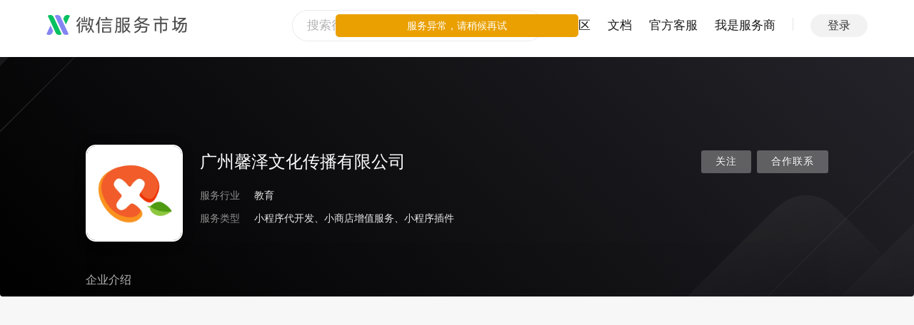

--- FILE ---
content_type: text/html
request_url: https://fuwu.weixin.qq.com/profile/sq_oYWpP6Ivgw89C2tGAKxbcFGxKiyk
body_size: 21949
content:
<!DOCTYPE html>
<html lang="zh-cmn-Hans">
  <head data-n-head-ssr>
    <title data-n-head="true">广州馨泽文化传播有限公司 | 微信服务市场</title>
    <meta charset="utf-8" />
    <meta http-equiv="X-UA-Compatible" content="IE=edge,chrome=1" />
    <meta name="baidu-site-verification" content="code-KC3SQGOFvb" />
    <meta name="google-site-verification" content="u_9F5q9UrNxwO0uNw5V949s1JTovxX8x_O5f2ZIOlds" />
    <meta name="google-site-verification" content="X22_H_gVbgaA2kLabxpe9Tp3BgBPKoPgxj12zbGPdWM" />
    <meta name="google-site-verification" content="W7QrG9vZcOB_1SLK2aSS7QpN5-QyRrDOBgv5PV5sFWY" />
    <meta name="google-site-verification" content="WovPJHqZ_AYFpcBGXz7CJBA3xojk5cE3ka7wnj47acE" />

    <meta name="renderer" content="webkit" />
    <meta name="mobile-web-app-capable" content="yes" />
    <meta name="apple-mobile-web-app-capable" content="yes" />
    <meta name="apple-mobile-web-app-status-bar-style" content="default" />

    <link
      rel="shortcut icon"
      type="image/x-icon"
      href="https://res.wx.qq.com/a/fed_upload/b099781c-d39a-4d51-a299-b378a6aedd79/servicemarket_favicon.ico"
    />
    <link
      rel="apple-touch-icon-precomposed"
      href="https://res.wx.qq.com/a/fed_upload/9481847c-247a-45c4-88f7-1e3754ae3244/servicemarket_apple_touch_icon.png"
    />
    <link
      rel="apple-touch-icon"
      sizes="120x120"
      href="https://res.wx.qq.com/a/fed_upload/b099781c-d39a-4d51-a299-b378a6aedd79/servicemarket_favicon.ico"
    />
    <meta
      name="viewport"
      content="width=device-width, initial-scale=1, minimal-ui, viewport-fit=cover, maximum-scale=1.0, user-scalable=0"
    />
    <script type="text/javascript">
      // 获取 cookies
      function getCookie(name) {
        var value = '; ' + document.cookie;
        var parts = value.split('; ' + name + '=');
        if (parts.length == 2) return parts.pop().split(';').shift();
        else return '';
      }

      // 检查微信环境
      var ua = navigator.userAgent.toLowerCase();
      var isWeixin = ua.indexOf('micromessenger') !== -1 && ua.indexOf('miniProgram') === -1;
      var noWeLogin = location.pathname.startsWith('/third/wecom');
      if (
        isWeixin &&
        !noWeLogin &&
        parseInt(getCookie('forum_login_type'), 10) !== 1 &&
        parseInt(getCookie('forum_wx_login_err'), 10) !== 1 &&
        parseInt(getCookie('h5_no_login'), 10) !== 1
      ) {
        var origin = location.origin || location.protocol + '//' + location.hostname + (location.port ? ':' + location.port : '');
        var redirectUri = origin + '/ngi/wxLogin?redirect_url=' + encodeURIComponent(location.pathname + location.search || redirectUrl);
        location.href =
          'https://open.weixin.qq.com/connect/oauth2/authorize?appid=wx8683adb0f8e34a84&redirect_uri=' +
          encodeURIComponent(redirectUri) +
          '&response_type=code&scope=snsapi_base&state=#wechat_redirect';
      }

      // 测速用
      var completed = function () {
        window.__ON_LOAD_TIMESTAMP__ = Date.now();
        if (window.sendReportCache && window.sendReportCache.length)
          window.sendReportCache.forEach(function (func) {
            func && func();
          }); // 如果需要提交上报，则在此时提交
        window.sendReportCache = null;
      };
      if (window.addEventListener) window.addEventListener('load', completed, false);
      else window.attachEvent('onload', completed);

      // 需要隐藏导航栏的情况
      var needHideHeader = location.search.indexOf('hideheader=1') >= 0;
      var needCancelHideHeader = location.search.indexOf('hideheader=0') >= 0;
      if (!needHideHeader) {
        var hideHeaderUa = localStorage.getItem('HIDE_HEADER');
        if (hideHeaderUa === ua) needHideHeader = true;
        if (needCancelHideHeader) {
          localStorage.removeItem('HIDE_HEADER');
          needHideHeader = false;
        }
      } else {
        localStorage.setItem('HIDE_HEADER', ua);
      }
      if (needHideHeader) {
        document.documentElement.classList.add('hide-header');
      }
    </script>
    <script type="text/javascript">
      "use strict";

        (function () {
            const script = document.createElement('script');
            script.type = 'text/javascript';
            script.async = true;
            script.src = 'https://res8.wxqcloud.qq.com.cn/obtelemetry/phantom.min.js';
            script.onload = () => {
                window && window.__obtelemetry_phantom__ && window.__obtelemetry_phantom__.enable && window.__obtelemetry_phantom__.enable({
                    wxobsParams: {
                        maskMode: 'no-mask', // all-mask 或 no-mask, 详见：https://developers.weixin.qq.com/miniprogram/analysis/experience/sdk/privacy.html
                        recordCanvas: false,  // 若要采集canvas, 设为true
                        projectId: 'wxef34f91ddab0c534-ZHNA34jrf-IA2A0a', // 项目 ID
                        iframe: false, // 是否采集 iframe 页面
                        console: true, // 是否采集 console 输出的错误日志
                        network: true, // 是否采集网络错误
                    }
                });
            };
            document.head.appendChild(script);
        })();
    </script>
    <!-- Global site tag (gtag.js) - Google Analytics -->
    <script async src="https://www.googletagmanager.com/gtag/js?id=G-MRRHVE420B"></script>
    <script>
      window.dataLayer = window.dataLayer || [];
      function gtag() {
        dataLayer.push(arguments);
      }
      gtag('js', new Date());
      gtag('config', 'G-MRRHVE420B');
    </script>
    <style>
      body {
        opacity: 0;
      }
    </style>
    <meta data-n-head="true" name="description" content="广州馨泽文化传播有限公司成立于2020年，旗下品牌“ 小树培优”是一个专门为培训机构提供招生服务的专业品牌，立足广州，服务全国！ 小树培优团队为教培机构拓客引流而生，提供线下到线上一体化引流解决方案"><meta data-n-head="true" name="keywords" content="广州馨泽文化传播有限公司,微信服务市场,服务市场,小程序服务,微信MCN机构,微信直播">
  <link rel="preload" href="https://res.wx.qq.com/servicemarket/dist/all/manifest.04169877a61d0b3b15ed.js" as="script"><link rel="preload" href="https://res.wx.qq.com/servicemarket/dist/all/styles.f74c6669a9faaa3ab299.css" as="style"><link rel="preload" href="https://res.wx.qq.com/servicemarket/dist/all/styles.d85364f34fc1c4827371.js" as="script"><link rel="preload" href="https://res.wx.qq.com/servicemarket/dist/all/vendor.7a3a0c9c23c0752d1b2c.js" as="script"><link rel="preload" href="https://res.wx.qq.com/servicemarket/dist/all/app.f74c6669a9faaa3ab299.css" as="style"><link rel="preload" href="https://res.wx.qq.com/servicemarket/dist/all/app.0318fcbce43b83bc4d0f.js" as="script"><link rel="prefetch" href="https://res.wx.qq.com/servicemarket/dist/all/129.16ff0667a95df678a972.js"><link rel="prefetch" href="https://res.wx.qq.com/servicemarket/dist/all/130.b21fc2b6b60bc1cc3f12.js"><link rel="prefetch" href="https://res.wx.qq.com/servicemarket/dist/all/131.0c8ab1f2a45ae546a28a.js"><link rel="prefetch" href="https://res.wx.qq.com/servicemarket/dist/all/132.a3d7c3f94070bf7722af.js"><link rel="prefetch" href="https://res.wx.qq.com/servicemarket/dist/all/133.32cae40ba3f28c58e629.js"><link rel="prefetch" href="https://res.wx.qq.com/servicemarket/dist/all/134.d570182b80486efd1361.js"><link rel="prefetch" href="https://res.wx.qq.com/servicemarket/dist/all/135.86e86a9ad2222105940a.js"><link rel="prefetch" href="https://res.wx.qq.com/servicemarket/dist/all/136.50c28d142e77812854c1.js"><link rel="prefetch" href="https://res.wx.qq.com/servicemarket/dist/all/137.591860ac71a2d569befa.js"><link rel="prefetch" href="https://res.wx.qq.com/servicemarket/dist/all/138.e12ab31cf6e126647a1d.js"><link rel="prefetch" href="https://res.wx.qq.com/servicemarket/dist/all/139.0a8d2426ed01f0bd3a4b.js"><link rel="prefetch" href="https://res.wx.qq.com/servicemarket/dist/all/24.98366174cdf0040e3350.js"><link rel="prefetch" href="https://res.wx.qq.com/servicemarket/dist/all/5.712ea5dbd2b5994498e6.js"><link rel="prefetch" href="https://res.wx.qq.com/servicemarket/dist/all/9.8021372d788bafb954d7.js"><link rel="prefetch" href="https://res.wx.qq.com/servicemarket/dist/all/AfterSale.c6f7741f5e7c299a3c20.js"><link rel="prefetch" href="https://res.wx.qq.com/servicemarket/dist/all/AfterSale.f74c6669a9faaa3ab299.css"><link rel="prefetch" href="https://res.wx.qq.com/servicemarket/dist/all/ApiProtocol.85c522e776e4706e2bcd.js"><link rel="prefetch" href="https://res.wx.qq.com/servicemarket/dist/all/ApiTools.4c284aec8952b4da3508.js"><link rel="prefetch" href="https://res.wx.qq.com/servicemarket/dist/all/ApiTools.f74c6669a9faaa3ab299.css"><link rel="prefetch" href="https://res.wx.qq.com/servicemarket/dist/all/ApiWhole.01674ebf0040e673160a.js"><link rel="prefetch" href="https://res.wx.qq.com/servicemarket/dist/all/ApiWhole.f74c6669a9faaa3ab299.css"><link rel="prefetch" href="https://res.wx.qq.com/servicemarket/dist/all/ApiWhole~providerProfileService~serviceMarketSearch.7d5522c6d0dcea0ed0ac.js"><link rel="prefetch" href="https://res.wx.qq.com/servicemarket/dist/all/ApiWhole~providerProfileService~serviceMarketSearch.f74c6669a9faaa3ab299.css"><link rel="prefetch" href="https://res.wx.qq.com/servicemarket/dist/all/ApiWhole~serviceMarketSearch.40786d0c6561dc84e346.js"><link rel="prefetch" href="https://res.wx.qq.com/servicemarket/dist/all/ApiWhole~serviceMarketSearch.f74c6669a9faaa3ab299.css"><link rel="prefetch" href="https://res.wx.qq.com/servicemarket/dist/all/Apidetail.56d74f73b7bb043f56df.js"><link rel="prefetch" href="https://res.wx.qq.com/servicemarket/dist/all/Apidetail.f74c6669a9faaa3ab299.css"><link rel="prefetch" href="https://res.wx.qq.com/servicemarket/dist/all/ChannelDataDetail.549f199b5e19b6f5e04e.js"><link rel="prefetch" href="https://res.wx.qq.com/servicemarket/dist/all/ChannelDataDetail.f74c6669a9faaa3ab299.css"><link rel="prefetch" href="https://res.wx.qq.com/servicemarket/dist/all/ChannelGround.eb2750ac82e4cca41344.js"><link rel="prefetch" href="https://res.wx.qq.com/servicemarket/dist/all/ChannelGround.f74c6669a9faaa3ab299.css"><link rel="prefetch" href="https://res.wx.qq.com/servicemarket/dist/all/ChannelRule.dff0291f0125d307e16e.js"><link rel="prefetch" href="https://res.wx.qq.com/servicemarket/dist/all/ChannelRule.f74c6669a9faaa3ab299.css"><link rel="prefetch" href="https://res.wx.qq.com/servicemarket/dist/all/ChnanelSignUp.88177eaaee36b24db605.js"><link rel="prefetch" href="https://res.wx.qq.com/servicemarket/dist/all/ChnanelSignUp.f74c6669a9faaa3ab299.css"><link rel="prefetch" href="https://res.wx.qq.com/servicemarket/dist/all/CreateSubChannel.d1abb344297503552f10.js"><link rel="prefetch" href="https://res.wx.qq.com/servicemarket/dist/all/CreateSubChannel.f74c6669a9faaa3ab299.css"><link rel="prefetch" href="https://res.wx.qq.com/servicemarket/dist/all/ErrorPage.b35c844f549c9d1e4baf.js"><link rel="prefetch" href="https://res.wx.qq.com/servicemarket/dist/all/ErrorPage.f74c6669a9faaa3ab299.css"><link rel="prefetch" href="https://res.wx.qq.com/servicemarket/dist/all/MobileTipsPage.b412eee13d0d6178c73c.js"><link rel="prefetch" href="https://res.wx.qq.com/servicemarket/dist/all/MobileTipsPage.f74c6669a9faaa3ab299.css"><link rel="prefetch" href="https://res.wx.qq.com/servicemarket/dist/all/OrderDetail.3dfc254a1b334eb699ec.js"><link rel="prefetch" href="https://res.wx.qq.com/servicemarket/dist/all/OrderDetail.f74c6669a9faaa3ab299.css"><link rel="prefetch" href="https://res.wx.qq.com/servicemarket/dist/all/PrivatemsgSession.af8272d8e7c71c642f56.js"><link rel="prefetch" href="https://res.wx.qq.com/servicemarket/dist/all/PrivatemsgSession.f74c6669a9faaa3ab299.css"><link rel="prefetch" href="https://res.wx.qq.com/servicemarket/dist/all/PrivatemsgSession~enterpriseCreate~mcnServiceCreate~mcnServiceCreateRe~mcnServiceEdit~serviceMarketE~bcfc0a64.8486e150470999d92743.js"><link rel="prefetch" href="https://res.wx.qq.com/servicemarket/dist/all/PrivatemsgSession~enterpriseCreate~mcnServiceCreate~mcnServiceCreateRe~mcnServiceEdit~serviceMarketE~bcfc0a64.f74c6669a9faaa3ab299.css"><link rel="prefetch" href="https://res.wx.qq.com/servicemarket/dist/all/ProfileWxKfSettings.c68b75b62eceac35827c.js"><link rel="prefetch" href="https://res.wx.qq.com/servicemarket/dist/all/ProfileWxKfSettings.f74c6669a9faaa3ab299.css"><link rel="prefetch" href="https://res.wx.qq.com/servicemarket/dist/all/SolutionDetail.c3022d39fe0d20ef7a95.js"><link rel="prefetch" href="https://res.wx.qq.com/servicemarket/dist/all/SolutionDetail.f74c6669a9faaa3ab299.css"><link rel="prefetch" href="https://res.wx.qq.com/servicemarket/dist/all/SubChannelDetail.d47c1ba10985d8077b95.js"><link rel="prefetch" href="https://res.wx.qq.com/servicemarket/dist/all/SubChannelDetail.f74c6669a9faaa3ab299.css"><link rel="prefetch" href="https://res.wx.qq.com/servicemarket/dist/all/SwitchLogin.c681841314b37c43cd3b.js"><link rel="prefetch" href="https://res.wx.qq.com/servicemarket/dist/all/SwitchLogin.f74c6669a9faaa3ab299.css"><link rel="prefetch" href="https://res.wx.qq.com/servicemarket/dist/all/TestToolPurchase.0c3a46bf7f8f2292735e.js"><link rel="prefetch" href="https://res.wx.qq.com/servicemarket/dist/all/TestToolPurchase.f74c6669a9faaa3ab299.css"><link rel="prefetch" href="https://res.wx.qq.com/servicemarket/dist/all/ThirdWeComAppWxKfHome.f74c6669a9faaa3ab299.css"><link rel="prefetch" href="https://res.wx.qq.com/servicemarket/dist/all/ThirdWeComAppWxKfHome.fbca18165ca54078043b.js"><link rel="prefetch" href="https://res.wx.qq.com/servicemarket/dist/all/WXCodeMirror.1d892bfeecd23a92258f.js"><link rel="prefetch" href="https://res.wx.qq.com/servicemarket/dist/all/anchorAdmin.e0236aa75c70ad0b3211.js"><link rel="prefetch" href="https://res.wx.qq.com/servicemarket/dist/all/anchorAdmin.f74c6669a9faaa3ab299.css"><link rel="prefetch" href="https://res.wx.qq.com/servicemarket/dist/all/anchorServiceCreate.01506558b62920d38af8.js"><link rel="prefetch" href="https://res.wx.qq.com/servicemarket/dist/all/anchorServiceCreate.f74c6669a9faaa3ab299.css"><link rel="prefetch" href="https://res.wx.qq.com/servicemarket/dist/all/anchorServiceEdit.a2ba69186826feadc10a.js"><link rel="prefetch" href="https://res.wx.qq.com/servicemarket/dist/all/anchorServiceEdit.f74c6669a9faaa3ab299.css"><link rel="prefetch" href="https://res.wx.qq.com/servicemarket/dist/all/enterpriseCreate.d0e86d60281e287dc608.js"><link rel="prefetch" href="https://res.wx.qq.com/servicemarket/dist/all/enterpriseCreate.f74c6669a9faaa3ab299.css"><link rel="prefetch" href="https://res.wx.qq.com/servicemarket/dist/all/enterpriseModifyAdmin.79c98d441b3d6e7dc1b4.js"><link rel="prefetch" href="https://res.wx.qq.com/servicemarket/dist/all/enterpriseModifyAdmin.f74c6669a9faaa3ab299.css"><link rel="prefetch" href="https://res.wx.qq.com/servicemarket/dist/all/incentiveDetail.5039dd8a61b9143de607.js"><link rel="prefetch" href="https://res.wx.qq.com/servicemarket/dist/all/incentiveDetail.f74c6669a9faaa3ab299.css"><link rel="prefetch" href="https://res.wx.qq.com/servicemarket/dist/all/incentiveInfo.1ee9cfcce7b079dadb0f.js"><link rel="prefetch" href="https://res.wx.qq.com/servicemarket/dist/all/incentiveInfo.f74c6669a9faaa3ab299.css"><link rel="prefetch" href="https://res.wx.qq.com/servicemarket/dist/all/incentiveInfo~incentiveProfile~serviceMarketMcnDetail.56c28b2e6fc22b28a4a8.js"><link rel="prefetch" href="https://res.wx.qq.com/servicemarket/dist/all/incentiveInfo~incentiveProfile~serviceMarketMcnDetail.f74c6669a9faaa3ab299.css"><link rel="prefetch" href="https://res.wx.qq.com/servicemarket/dist/all/incentiveProfile.f74c6669a9faaa3ab299.css"><link rel="prefetch" href="https://res.wx.qq.com/servicemarket/dist/all/incentiveProfile.f9d31c46149be0bbbe3f.js"><link rel="prefetch" href="https://res.wx.qq.com/servicemarket/dist/all/incentiveResultDetail.a8ce50e646026ebeb09c.js"><link rel="prefetch" href="https://res.wx.qq.com/servicemarket/dist/all/incentiveResultDetail.f74c6669a9faaa3ab299.css"><link rel="prefetch" href="https://res.wx.qq.com/servicemarket/dist/all/mcnAnchorHome.11f539688b5d3e2e85fd.js"><link rel="prefetch" href="https://res.wx.qq.com/servicemarket/dist/all/mcnAnchorHome.f74c6669a9faaa3ab299.css"><link rel="prefetch" href="https://res.wx.qq.com/servicemarket/dist/all/mcnAnchorHome~providerProfileMCN~providerProfileMCNManagement.8b808e90bdeab4b564ef.js"><link rel="prefetch" href="https://res.wx.qq.com/servicemarket/dist/all/mcnAnchorHome~providerProfileMCN~providerProfileMCNManagement.f74c6669a9faaa3ab299.css"><link rel="prefetch" href="https://res.wx.qq.com/servicemarket/dist/all/mcnFundCertification.546086b55e495134890d.js"><link rel="prefetch" href="https://res.wx.qq.com/servicemarket/dist/all/mcnFundCertification.f74c6669a9faaa3ab299.css"><link rel="prefetch" href="https://res.wx.qq.com/servicemarket/dist/all/mcnServiceCreate.9034552e116b9b9b3933.js"><link rel="prefetch" href="https://res.wx.qq.com/servicemarket/dist/all/mcnServiceCreate.f74c6669a9faaa3ab299.css"><link rel="prefetch" href="https://res.wx.qq.com/servicemarket/dist/all/mcnServiceCreateRe.674ed066d2bb0f06d148.js"><link rel="prefetch" href="https://res.wx.qq.com/servicemarket/dist/all/mcnServiceCreateRe.f74c6669a9faaa3ab299.css"><link rel="prefetch" href="https://res.wx.qq.com/servicemarket/dist/all/mcnServiceDetail.91cd78d4faf377287818.js"><link rel="prefetch" href="https://res.wx.qq.com/servicemarket/dist/all/mcnServiceDetail.f74c6669a9faaa3ab299.css"><link rel="prefetch" href="https://res.wx.qq.com/servicemarket/dist/all/mcnServiceEdit.435635c044a88609da56.js"><link rel="prefetch" href="https://res.wx.qq.com/servicemarket/dist/all/mcnServiceEdit.f74c6669a9faaa3ab299.css"><link rel="prefetch" href="https://res.wx.qq.com/servicemarket/dist/all/notify.c8f08f472de7c5be1199.js"><link rel="prefetch" href="https://res.wx.qq.com/servicemarket/dist/all/notify.f74c6669a9faaa3ab299.css"><link rel="prefetch" href="https://res.wx.qq.com/servicemarket/dist/all/notify~serviceMarketNotify.226e2f453879d011b661.js"><link rel="prefetch" href="https://res.wx.qq.com/servicemarket/dist/all/notify~serviceMarketNotify.f74c6669a9faaa3ab299.css"><link rel="prefetch" href="https://res.wx.qq.com/servicemarket/dist/all/providerChannel.7b3f9dba673a0b8496a4.js"><link rel="prefetch" href="https://res.wx.qq.com/servicemarket/dist/all/providerChannel.f74c6669a9faaa3ab299.css"><link rel="prefetch" href="https://res.wx.qq.com/servicemarket/dist/all/providerIncentive.0a77a406df2f16059eb8.js"><link rel="prefetch" href="https://res.wx.qq.com/servicemarket/dist/all/providerIncentive.f74c6669a9faaa3ab299.css"><link rel="prefetch" href="https://res.wx.qq.com/servicemarket/dist/all/providerIncentiveLatest.5b46ef8519d099262293.js"><link rel="prefetch" href="https://res.wx.qq.com/servicemarket/dist/all/providerIncentiveLatest.f74c6669a9faaa3ab299.css"><link rel="prefetch" href="https://res.wx.qq.com/servicemarket/dist/all/providerIncentiveMine.b17a2f6ffbfafd96baa3.js"><link rel="prefetch" href="https://res.wx.qq.com/servicemarket/dist/all/providerIncentiveMine.f74c6669a9faaa3ab299.css"><link rel="prefetch" href="https://res.wx.qq.com/servicemarket/dist/all/providerProfile.e1ce2efdcddeebce9996.js"><link rel="prefetch" href="https://res.wx.qq.com/servicemarket/dist/all/providerProfile.f74c6669a9faaa3ab299.css"><link rel="prefetch" href="https://res.wx.qq.com/servicemarket/dist/all/providerProfileCommunity.cbd567942342e2b55bb4.js"><link rel="prefetch" href="https://res.wx.qq.com/servicemarket/dist/all/providerProfileCommunity.f74c6669a9faaa3ab299.css"><link rel="prefetch" href="https://res.wx.qq.com/servicemarket/dist/all/providerProfileCommunityAnswer.5c6bb2cb37ff7bc893de.js"><link rel="prefetch" href="https://res.wx.qq.com/servicemarket/dist/all/providerProfileCommunityAnswer.f74c6669a9faaa3ab299.css"><link rel="prefetch" href="https://res.wx.qq.com/servicemarket/dist/all/providerProfileCommunityArticle.83be703b6119dde80627.js"><link rel="prefetch" href="https://res.wx.qq.com/servicemarket/dist/all/providerProfileCommunityArticle.f74c6669a9faaa3ab299.css"><link rel="prefetch" href="https://res.wx.qq.com/servicemarket/dist/all/providerProfileCommunityFav.1f69d42ab16c32335e63.js"><link rel="prefetch" href="https://res.wx.qq.com/servicemarket/dist/all/providerProfileCommunityFollow.864f05dd190b81f45efe.js"><link rel="prefetch" href="https://res.wx.qq.com/servicemarket/dist/all/providerProfileCommunityQuestion.59d40a32d8ff73645379.js"><link rel="prefetch" href="https://res.wx.qq.com/servicemarket/dist/all/providerProfileCommunityQuestion.f74c6669a9faaa3ab299.css"><link rel="prefetch" href="https://res.wx.qq.com/servicemarket/dist/all/providerProfileEvaluationmanagement.79b1718762c2a8cca16a.js"><link rel="prefetch" href="https://res.wx.qq.com/servicemarket/dist/all/providerProfileEvaluationmanagement.f74c6669a9faaa3ab299.css"><link rel="prefetch" href="https://res.wx.qq.com/servicemarket/dist/all/providerProfileIntro.63556591c3e3b6207361.js"><link rel="prefetch" href="https://res.wx.qq.com/servicemarket/dist/all/providerProfileIntro.f74c6669a9faaa3ab299.css"><link rel="prefetch" href="https://res.wx.qq.com/servicemarket/dist/all/providerProfileMCN.8a53af471423e173528e.js"><link rel="prefetch" href="https://res.wx.qq.com/servicemarket/dist/all/providerProfileMCN.f74c6669a9faaa3ab299.css"><link rel="prefetch" href="https://res.wx.qq.com/servicemarket/dist/all/providerProfileMCNManagement.6d698965168e567d2820.js"><link rel="prefetch" href="https://res.wx.qq.com/servicemarket/dist/all/providerProfileMCNManagement.f74c6669a9faaa3ab299.css"><link rel="prefetch" href="https://res.wx.qq.com/servicemarket/dist/all/providerProfileMyTask.1a9e5801aa73d660f80c.js"><link rel="prefetch" href="https://res.wx.qq.com/servicemarket/dist/all/providerProfileMyTask.f74c6669a9faaa3ab299.css"><link rel="prefetch" href="https://res.wx.qq.com/servicemarket/dist/all/providerProfileMyTask~providerProfileTaskSquare.f618c5b66fb373f02e1b.js"><link rel="prefetch" href="https://res.wx.qq.com/servicemarket/dist/all/providerProfileMyTask~providerProfileTaskSquare.f74c6669a9faaa3ab299.css"><link rel="prefetch" href="https://res.wx.qq.com/servicemarket/dist/all/providerProfileSendQuestionnaire.b45a95718bd9837ddbef.js"><link rel="prefetch" href="https://res.wx.qq.com/servicemarket/dist/all/providerProfileSendQuestionnaire.f74c6669a9faaa3ab299.css"><link rel="prefetch" href="https://res.wx.qq.com/servicemarket/dist/all/providerProfileService.7fa00efb854f0b828233.js"><link rel="prefetch" href="https://res.wx.qq.com/servicemarket/dist/all/providerProfileService.f74c6669a9faaa3ab299.css"><link rel="prefetch" href="https://res.wx.qq.com/servicemarket/dist/all/providerProfileServiceManagement.87301ba131a547d17ac3.js"><link rel="prefetch" href="https://res.wx.qq.com/servicemarket/dist/all/providerProfileServiceManagement.f74c6669a9faaa3ab299.css"><link rel="prefetch" href="https://res.wx.qq.com/servicemarket/dist/all/providerProfileServiceManagementNew.f74c6669a9faaa3ab299.css"><link rel="prefetch" href="https://res.wx.qq.com/servicemarket/dist/all/providerProfileServiceManagementNew.f8925eb3e0624dee1a9a.js"><link rel="prefetch" href="https://res.wx.qq.com/servicemarket/dist/all/providerProfileServiceProvider.01c94f33d2c24d036b1f.js"><link rel="prefetch" href="https://res.wx.qq.com/servicemarket/dist/all/providerProfileServiceProvider.f74c6669a9faaa3ab299.css"><link rel="prefetch" href="https://res.wx.qq.com/servicemarket/dist/all/providerProfileSetting.0a8765ca14f1204a9a85.js"><link rel="prefetch" href="https://res.wx.qq.com/servicemarket/dist/all/providerProfileSetting.f74c6669a9faaa3ab299.css"><link rel="prefetch" href="https://res.wx.qq.com/servicemarket/dist/all/providerProfileTaskIndex.f74c6669a9faaa3ab299.css"><link rel="prefetch" href="https://res.wx.qq.com/servicemarket/dist/all/providerProfileTaskIndex.fc29e655f12e55791d0e.js"><link rel="prefetch" href="https://res.wx.qq.com/servicemarket/dist/all/providerProfileTaskSquare.b3a936fe70b2e0cbfe7d.js"><link rel="prefetch" href="https://res.wx.qq.com/servicemarket/dist/all/providerProfileTaskSquare.f74c6669a9faaa3ab299.css"><link rel="prefetch" href="https://res.wx.qq.com/servicemarket/dist/all/saasService.d4be8909aad6109b81c8.js"><link rel="prefetch" href="https://res.wx.qq.com/servicemarket/dist/all/saasService.f74c6669a9faaa3ab299.css"><link rel="prefetch" href="https://res.wx.qq.com/servicemarket/dist/all/serviceMarkeAuditPreview.5875155e88e1103e74c0.js"><link rel="prefetch" href="https://res.wx.qq.com/servicemarket/dist/all/serviceMarkeAuditPreview.f74c6669a9faaa3ab299.css"><link rel="prefetch" href="https://res.wx.qq.com/servicemarket/dist/all/serviceMarkeCommonBuy.37de75000bc502938e1a.js"><link rel="prefetch" href="https://res.wx.qq.com/servicemarket/dist/all/serviceMarkeCommonBuy.f74c6669a9faaa3ab299.css"><link rel="prefetch" href="https://res.wx.qq.com/servicemarket/dist/all/serviceMarkeCommonDetail.afa10dc5b4d67bdd433a.js"><link rel="prefetch" href="https://res.wx.qq.com/servicemarket/dist/all/serviceMarkeCommonDetail.f74c6669a9faaa3ab299.css"><link rel="prefetch" href="https://res.wx.qq.com/servicemarket/dist/all/serviceMarkeCommonOrder.b4dcafc84e8e477d2fe9.js"><link rel="prefetch" href="https://res.wx.qq.com/servicemarket/dist/all/serviceMarkeCommonOrder.f74c6669a9faaa3ab299.css"><link rel="prefetch" href="https://res.wx.qq.com/servicemarket/dist/all/serviceMarkeSaasLikeBuy.5a9daae175d02b372ef1.js"><link rel="prefetch" href="https://res.wx.qq.com/servicemarket/dist/all/serviceMarkeSaasLikeBuy.f74c6669a9faaa3ab299.css"><link rel="prefetch" href="https://res.wx.qq.com/servicemarket/dist/all/serviceMarkeSaasLikeBuy~serviceMarketMcnDetail~serviceOrder.509b1bb237d273212e4f.js"><link rel="prefetch" href="https://res.wx.qq.com/servicemarket/dist/all/serviceMarkeSaasLikeBuy~serviceMarketMcnDetail~serviceOrder.f74c6669a9faaa3ab299.css"><link rel="prefetch" href="https://res.wx.qq.com/servicemarket/dist/all/serviceMarkeSaasOrder.6b6f0c727fe3de1819c0.js"><link rel="prefetch" href="https://res.wx.qq.com/servicemarket/dist/all/serviceMarkeSaasOrder.f74c6669a9faaa3ab299.css"><link rel="prefetch" href="https://res.wx.qq.com/servicemarket/dist/all/serviceMarketAddPackage.f74c6669a9faaa3ab299.css"><link rel="prefetch" href="https://res.wx.qq.com/servicemarket/dist/all/serviceMarketAddPackage.f8a1ec6ca013b5c9a492.js"><link rel="prefetch" href="https://res.wx.qq.com/servicemarket/dist/all/serviceMarketAddPlugin.7a4e2933454e1c69c621.js"><link rel="prefetch" href="https://res.wx.qq.com/servicemarket/dist/all/serviceMarketAddPlugin.f74c6669a9faaa3ab299.css"><link rel="prefetch" href="https://res.wx.qq.com/servicemarket/dist/all/serviceMarketBuy.770dda7bde643bbd20d3.js"><link rel="prefetch" href="https://res.wx.qq.com/servicemarket/dist/all/serviceMarketBuy.f74c6669a9faaa3ab299.css"><link rel="prefetch" href="https://res.wx.qq.com/servicemarket/dist/all/serviceMarketCreate.483e41ab7fb1e90591b2.js"><link rel="prefetch" href="https://res.wx.qq.com/servicemarket/dist/all/serviceMarketCreate.f74c6669a9faaa3ab299.css"><link rel="prefetch" href="https://res.wx.qq.com/servicemarket/dist/all/serviceMarketDataDetail.5458b8341f0d4f1ce6e5.js"><link rel="prefetch" href="https://res.wx.qq.com/servicemarket/dist/all/serviceMarketDataDetail.f74c6669a9faaa3ab299.css"><link rel="prefetch" href="https://res.wx.qq.com/servicemarket/dist/all/serviceMarketDataDisplay.0f55b5acf1f05d5eb8b2.js"><link rel="prefetch" href="https://res.wx.qq.com/servicemarket/dist/all/serviceMarketDataDisplay.f74c6669a9faaa3ab299.css"><link rel="prefetch" href="https://res.wx.qq.com/servicemarket/dist/all/serviceMarketDetail.ef6a923ed32bb0f83532.js"><link rel="prefetch" href="https://res.wx.qq.com/servicemarket/dist/all/serviceMarketDetail.f74c6669a9faaa3ab299.css"><link rel="prefetch" href="https://res.wx.qq.com/servicemarket/dist/all/serviceMarketEnterpriseEdit.4f8b4f0fd7c1e72212d2.js"><link rel="prefetch" href="https://res.wx.qq.com/servicemarket/dist/all/serviceMarketEnterpriseEdit.f74c6669a9faaa3ab299.css"><link rel="prefetch" href="https://res.wx.qq.com/servicemarket/dist/all/serviceMarketHomeNew.4a40f16ca16b344c92b5.js"><link rel="prefetch" href="https://res.wx.qq.com/servicemarket/dist/all/serviceMarketHomeNew.f74c6669a9faaa3ab299.css"><link rel="prefetch" href="https://res.wx.qq.com/servicemarket/dist/all/serviceMarketInvoice.02de2d00e059106c938f.js"><link rel="prefetch" href="https://res.wx.qq.com/servicemarket/dist/all/serviceMarketKfMsgpush.6b192b50d7d351845f05.js"><link rel="prefetch" href="https://res.wx.qq.com/servicemarket/dist/all/serviceMarketKfMsgpush.f74c6669a9faaa3ab299.css"><link rel="prefetch" href="https://res.wx.qq.com/servicemarket/dist/all/serviceMarketManageHome.eddb5ea2276777ce608e.js"><link rel="prefetch" href="https://res.wx.qq.com/servicemarket/dist/all/serviceMarketManageHome.f74c6669a9faaa3ab299.css"><link rel="prefetch" href="https://res.wx.qq.com/servicemarket/dist/all/serviceMarketMcnAnchorInvitation.44f4f6b3b71869bd650d.js"><link rel="prefetch" href="https://res.wx.qq.com/servicemarket/dist/all/serviceMarketMcnAnchorInvitation.f74c6669a9faaa3ab299.css"><link rel="prefetch" href="https://res.wx.qq.com/servicemarket/dist/all/serviceMarketMcnDetail.cdc054195d8f2d549737.js"><link rel="prefetch" href="https://res.wx.qq.com/servicemarket/dist/all/serviceMarketMcnDetail.f74c6669a9faaa3ab299.css"><link rel="prefetch" href="https://res.wx.qq.com/servicemarket/dist/all/serviceMarketMsgpush.6f01f3104b6a6ea6d51f.js"><link rel="prefetch" href="https://res.wx.qq.com/servicemarket/dist/all/serviceMarketMsgpush.f74c6669a9faaa3ab299.css"><link rel="prefetch" href="https://res.wx.qq.com/servicemarket/dist/all/serviceMarketMsgset.18ee4591694a565218ba.js"><link rel="prefetch" href="https://res.wx.qq.com/servicemarket/dist/all/serviceMarketMsgset.f74c6669a9faaa3ab299.css"><link rel="prefetch" href="https://res.wx.qq.com/servicemarket/dist/all/serviceMarketNewInvoice.aa66803addae241c1d34.js"><link rel="prefetch" href="https://res.wx.qq.com/servicemarket/dist/all/serviceMarketNewOrderDetail.cc5891a8afaf1a80fe3b.js"><link rel="prefetch" href="https://res.wx.qq.com/servicemarket/dist/all/serviceMarketNewOrderDetail.f74c6669a9faaa3ab299.css"><link rel="prefetch" href="https://res.wx.qq.com/servicemarket/dist/all/serviceMarketNewOrderList.39ff5fdb1955ae0c7bb8.js"><link rel="prefetch" href="https://res.wx.qq.com/servicemarket/dist/all/serviceMarketNewOrderList.f74c6669a9faaa3ab299.css"><link rel="prefetch" href="https://res.wx.qq.com/servicemarket/dist/all/serviceMarketNotify.841e40dc3f7ef2e609ad.js"><link rel="prefetch" href="https://res.wx.qq.com/servicemarket/dist/all/serviceMarketNotify.f74c6669a9faaa3ab299.css"><link rel="prefetch" href="https://res.wx.qq.com/servicemarket/dist/all/serviceMarketOrderList.d37cb29af28d7624b557.js"><link rel="prefetch" href="https://res.wx.qq.com/servicemarket/dist/all/serviceMarketOrderList.f74c6669a9faaa3ab299.css"><link rel="prefetch" href="https://res.wx.qq.com/servicemarket/dist/all/serviceMarketOrderList~serviceMarketServiceRatingCreate.08bab2394d1264083aa5.js"><link rel="prefetch" href="https://res.wx.qq.com/servicemarket/dist/all/serviceMarketOrderList~serviceMarketServiceRatingCreate.f74c6669a9faaa3ab299.css"><link rel="prefetch" href="https://res.wx.qq.com/servicemarket/dist/all/serviceMarketSearch.b3c11f4795b9699d582f.js"><link rel="prefetch" href="https://res.wx.qq.com/servicemarket/dist/all/serviceMarketSearch.f74c6669a9faaa3ab299.css"><link rel="prefetch" href="https://res.wx.qq.com/servicemarket/dist/all/serviceMarketSellerAdminDoc.ea7e472ab3324c9d4efd.js"><link rel="prefetch" href="https://res.wx.qq.com/servicemarket/dist/all/serviceMarketSellerAdminDoc.f74c6669a9faaa3ab299.css"><link rel="prefetch" href="https://res.wx.qq.com/servicemarket/dist/all/serviceMarketSellerAdminPackage.1f110771fe938a0ffc51.js"><link rel="prefetch" href="https://res.wx.qq.com/servicemarket/dist/all/serviceMarketSellerAdminPackage.f74c6669a9faaa3ab299.css"><link rel="prefetch" href="https://res.wx.qq.com/servicemarket/dist/all/serviceMarketSellerAdminRoute.afedf3118edf4d24f73c.js"><link rel="prefetch" href="https://res.wx.qq.com/servicemarket/dist/all/serviceMarketSellerAdminRoute.f74c6669a9faaa3ab299.css"><link rel="prefetch" href="https://res.wx.qq.com/servicemarket/dist/all/serviceMarketSellerAdminService.c3f0095f3833ecfa10f0.js"><link rel="prefetch" href="https://res.wx.qq.com/servicemarket/dist/all/serviceMarketSellerAdminService.f74c6669a9faaa3ab299.css"><link rel="prefetch" href="https://res.wx.qq.com/servicemarket/dist/all/serviceMarketServiceRatingCreate.202427b15c72741ae810.js"><link rel="prefetch" href="https://res.wx.qq.com/servicemarket/dist/all/serviceMarketServiceRatingCreate.f74c6669a9faaa3ab299.css"><link rel="prefetch" href="https://res.wx.qq.com/servicemarket/dist/all/serviceOrder.baa8cf6ef433af8e3449.js"><link rel="prefetch" href="https://res.wx.qq.com/servicemarket/dist/all/serviceOrder.f74c6669a9faaa3ab299.css"><link rel="prefetch" href="https://res.wx.qq.com/servicemarket/dist/all/vendors~AfterSale~OrderDetail~ProfileWxKfSettings~anchorAdmin~incentiveProfile~mcnAnchorHome~mcnFund~825d5c8f.f5e1ff0cff5413e64630.js"><link rel="prefetch" href="https://res.wx.qq.com/servicemarket/dist/all/vendors~ApiTools~OrderDetail~anchorServiceCreate~anchorServiceEdit~incentiveInfo~incentiveProfile~pr~8c714dd5.cd0255233178a3d90531.js"><link rel="prefetch" href="https://res.wx.qq.com/servicemarket/dist/all/vendors~ApiTools~OrderDetail~enterpriseCreate~mcnAnchorHome~mcnFundCertification~notify~providerChan~01255f58.f35a2062eb108012505c.js"><link rel="prefetch" href="https://res.wx.qq.com/servicemarket/dist/all/vendors~ChannelDataDetail~providerChannel~providerProfileServiceManagement~providerProfileServiceMan~ccf4e9ed.34600e5f6585139d61df.js"><link rel="prefetch" href="https://res.wx.qq.com/servicemarket/dist/all/vendors~ChannelGround~SubChannelDetail~providerChannel.2d626a68413e73b939fd.js"><link rel="prefetch" href="https://res.wx.qq.com/servicemarket/dist/all/vendors~PrivatemsgSession.897a06a7ed7c35765dcd.js"><link rel="prefetch" href="https://res.wx.qq.com/servicemarket/dist/all/vendors~PrivatemsgSession~anchorServiceCreate~anchorServiceEdit~enterpriseCreate~mcnServiceCreate~mc~ac249e3c.e849296901a7efc62cfd.js"><link rel="prefetch" href="https://res.wx.qq.com/servicemarket/dist/all/vendors~anchorServiceCreate~anchorServiceEdit~mcnServiceCreate~mcnServiceCreateRe~mcnServiceEdit.c81cdf96868c1f47c781.js"><link rel="prefetch" href="https://res.wx.qq.com/servicemarket/dist/all/vendors~mcnFundCertification.29836ef21b6d587d79f7.js"><link rel="prefetch" href="https://res.wx.qq.com/servicemarket/dist/all/vendors~providerProfileEvaluationmanagement~serviceMarketDataDetail~serviceMarketSellerAdminService~~de5d0fa3.3ceebbe67f424386f970.js"><link rel="prefetch" href="https://res.wx.qq.com/servicemarket/dist/all/vendors~providerProfileIntro~providerProfileMyTask~providerProfileTaskSquare.732b0c64f31145300cce.js"><link rel="prefetch" href="https://res.wx.qq.com/servicemarket/dist/all/vendors~providerProfileMyTask~providerProfileServiceManagementNew.8aac1df45b676685870e.js"><link rel="prefetch" href="https://res.wx.qq.com/servicemarket/dist/all/vendors~serviceMarkeAuditPreview~serviceMarketDetail.1f0dce59c322801924ce.js"><link rel="prefetch" href="https://res.wx.qq.com/servicemarket/dist/all/vendors~serviceMarkeCommonDetail.6019d5bb9ae7f98cf74c.js"><link rel="prefetch" href="https://res.wx.qq.com/servicemarket/dist/all/vendors~serviceMarketMsgset.a1bbe873cb562e6ad997.js"><link rel="prefetch" href="https://res.wx.qq.com/servicemarket/dist/all/vendors~serviceMarketSearch.08263582366c0352d3d0.js"><link rel="prefetch" href="https://res.wx.qq.com/servicemarket/dist/all/vendors~serviceOrder.1f9dcaeab6ebb5a62e87.js"><link rel="stylesheet" href="https://res.wx.qq.com/servicemarket/dist/all/styles.f74c6669a9faaa3ab299.css"><link rel="stylesheet" href="https://res.wx.qq.com/servicemarket/dist/all/app.f74c6669a9faaa3ab299.css"></head>
  <body>
    <script>
      window.__USER_INFO__ = {
        userInfo: null,
        enterpriseInfo: null,
      };
    </script>
    <div id="app" data-server-rendered="true" class="app_container app"><div check-reduce style="display: none"><img src="https://res.wx.qq.com/op_res/dHtIRV4hVzWL3c2ZSXjoG1VcnRC3fENDSGIm_8hOS-9PWFTVVdbPfoGTaJnHJpFm"></div><div><!----><div id="header" itemscope="itemscope" itemtype="http://www.schema.org/SiteNavigationElement" class="head app_header"><div class="head__nav__container servicemarket-header header" style="background:white;"><div class="head__nav__inner"><div class="head_box js_head_box servicemarket-nav"><div class="weui-desktop-head__inner"><div check-reduce class="weui-desktop-head__inner_hd"><div class="weui-desktop-layout"><div class="weui-desktop-layout__side"><h1 class="weui-desktop-logo servicemarket-nav_logo"><a href="/" title="微信服务市场" class="logo_mp"></a></h1></div></div><div class="header__navs"><!----></div></div><div class="header__right"><div class="header__search"><div class="search__inner"><div class="weui-desktop-search weui-desktop-form__input_appendIn"><div class="weui-desktop-form__input-area"><span class="weui-desktop-form__input-wrp weui-desktop-form__input_clear"><!----> <!----> <span class="weui-desktop-form__input-append-in"><!----> <!----> <!----> <button type="button" class="weui-desktop-icon-btn weui-desktop-search__btn"><div class="weui-desktop-icon weui-desktop-icon__search weui-desktop-icon__small" style="width:20px;height:20px;"><!----> <!----> <!----> <!----> <!----> <!----> <!----> <!----> <!----> <!----> <!----> <!----> <!----> <!----> <!----> <!----> <!----> <!----> <!----> <!----> <!----> <!----> <!----> <!----> <!----> <!----> <!----> <!----> <!----> <!----> <!----> <!----> <!----> <!----> <!----> <!----> <!----> <!----> <!----> <!----> <!----> <!----> <!----> <!----> <!----> <!----> <!----> <!----> <!----> <!----> <!----> <!----> <!----> <!----> <!----> <!----> <!----> <!----> <!----> <!----> <!----> <!----> <!----> <!----> <!----> <!----> <!----> <!----> <!----> <!----> <!----> <!----> <!----> <!----> <!----> <!----> <!----> <svg viewBox="0 0 24 24" xmlns="http://www.w3.org/2000/svg"><path d="M5.78 5.782a7 7 0 0110.557 9.142l4.292 4.294-1.414 1.414-4.292-4.293A7.002 7.002 0 015.78 5.782zm1.06 1.061a5.5 5.5 0 107.78 7.778 5.5 5.5 0 00-7.78-7.778z" fill="none" fill-rule="evenodd"></path></svg> <!----> <!----> <!----> <!----> <!----></div></button></span> <!----> <!----> <!----> <input type="text" name="" placeholder="搜索行业、服务、服务商" value="" class="weui-desktop-form__input"> <!----></span> <!----> <!----></div> <!----> <!----> <div class="weui-desktop-search__panel" style="display:none;"></div></div></div></div><div class="header__navs__inner"><div itemprop="name" class="block_nav normal_nav"><a itemprop="url" href="https://developers.weixin.qq.com/community" target="_blank" class="block_nav_link">社区</a></div><div itemprop="name" class="block_nav normal_nav"><a itemprop="url" href="https://developers.weixin.qq.com/doc/oplatform/service_market/intro.html" target="_blank" class="block_nav_link">文档</a></div><div itemprop="name" class="block_nav normal_nav"><a href="javascript:;" class="block_nav_link">官方客服</a></div><div itemprop="name" class="block_nav normal_nav" style="display:;"><a href="javascript:;" class="block_nav_link">我是服务商</a></div><div class="block_nav normal_nav"><div check-reduce="" class="dib servicemarket_userbar"><div class="header_ctrls_divider"></div><div class="header_ctrls_meta top_notice_box header_adjust_height" style="display: none"><span class="account_inbox_switch"><i class="icon_inbox opacity"></i></span></div><button class="login_button" style="margin-left: 24px">登录</button></div></div></div></div></div></div></div></div></div><div id="body" class="body page_simple"><div class="container_box"><!----><div class="saas-page"><div class="saas-page_hd"><div class="mcnHome-page_hd__content"><div class="mcnHome_hd__left"><div class="mcnHome_hd__img"><img src="https://mmbiz.qpic.cn/mmbiz_jpg/42ym0YZaD0jAK4xcRhxQYAR1oIQYicccdhpE77lt98icHwicRBaFkibsBfRBwhXImI7Hupr6WSwvhlWIqAcQHHJJtQ/0" alt="小树培优"></div><div class="mcnHome_hd__text"><h1 class="mcnHome_hd__title">广州馨泽文化传播有限公司</h1><div><em>服务行业</em><span>教育</span></div><div><em>服务类型</em><span>小程序代开发、小商店增值服务、小程序插件</span></div></div></div><div class="mcnHome_hd__right"><a href="javascript:;" class="btn">关注</a><span class="popover__box popover__box_hide" data-v-139daab2><!----><span class="popover_target" data-v-139daab2><a href="javascript:;" class="btn" data-v-139daab2>合作联系</a></span></span></div><div class="dialog_wrapper" style="display:none;"><div class="dialog_wrp_new dialog_component" style="width:600px;"><div class="dialog"><a href="javascript:;" class="icon16_opr closed pop_closed"></a><!----><div class="dialog_bd"><!----><div class="appeal_guide_content"><div class="msg_icon_wrapper"><i class="icon_msg warn"></i></div><div class="create_service_block">无法创建服务</div><!----><div style="font-size:16px;padding:18px;">
        企业未配置客服人员，无法创建服务，请管理员先配置，查看<a target="_blank" href="https://developers.weixin.qq.com/community/develop/article/doc/00026aa67d486025a16b714a55b013">客服配置指引</a></div></div></div><div class="dialog_ft"><a href="javascript:;" class="btn btn_primary">确定</a></div></div></div></div><div check-reduce="" class="dialog_wrapper dialog_with_head" style="display:none;"><div class="dialog_wrp_new dialog_component" style="width:1000px;"><div class="dialog"><a href="javascript:;" class="icon16_opr closed pop_closed"></a><div class="dialog_hd"><h3>选择需要上架的开放服务</h3></div><div class="dialog_bd"><!----><div class="services-type__content"><ul class="services-type__list"></ul></div></div><!----></div></div></div><div class="dialog_wrapper dialog_with_head dialog_info" style="display:none;"><div class="dialog_wrp_new dialog_component" style="width:600px;"><div class="dialog"><a href="javascript:;" class="icon16_opr closed pop_closed"></a><div class="dialog_hd"><h3>提示</h3></div><div class="dialog_bd"><span class="msg_icon_wrapper"><i class="icon_msg info"></i></span><p style="margin-bottom:24px;"></p><a href="" class="btn btn_primary">确定</a></div><!----></div></div></div></div><div class="mcnHome-page_show__tab" style="display:;"><ul class="tab_navs title_tab" style="overflow-x: auto; white-space: nowrap"><!----><!----><!----><!----><!----><li class="tab_nav"><a href="/profile/sq_oYWpP6Ivgw89C2tGAKxbcFGxKiyk/intro" class="router-link-active">企业介绍</a></li><!----><!----><!----></ul></div></div><!----><!----><!----></div></div></div></div><div class="preload-img"><img src="https://wxaservicemarket-1258344707.cos.ap-shanghai.myqcloud.com/yuantu_1679542832.jpg"></div><div id="footer" check-reduce="" class="foot blur_row page_full" data-v-28eaffb1><ul class="links ft" data-v-28eaffb1><li class="links_item" data-v-28eaffb1><a href="http://www.tencent.com/zh-cn/index.shtml" target="_blank" data-v-28eaffb1>关于腾讯</a></li><li class="links_item" data-v-28eaffb1><a href="https://developers.weixin.qq.com/community/develop/doc/000e2cb63d8c28e6cf79d839b51809" target="_blank" data-v-28eaffb1>运营规范</a></li><li class="links_item" data-v-28eaffb1><a href="https://mp.weixin.qq.com/debug/wxadoc/dev/index.html" target="_blank" data-v-28eaffb1>文档中心</a></li><li class="links_item" data-v-28eaffb1><a href="http://mp.weixin.qq.com/cgi-bin/opshowpage?action=dispelinfo&lang=zh_CN&begin=1&count=9" target="_blank" data-v-28eaffb1>辟谣中心</a></li><li class="links_item" data-v-28eaffb1><a href="http://kf.qq.com/product/wx_xcx.html" target="_blank" data-v-28eaffb1>客服中心</a></li><li class="links_item" data-v-28eaffb1><p class="copyright" data-v-28eaffb1>Copyright © 2012-2026 Tencent. All Rights Reserved.</p></li></ul></div><!----><div check-reduce="" class="mod_get_page_top for_pc" style="display:none;"><div class="get_page_top_inner"><i class="icon icon_page_top"></i></div></div></div><script>window.__INITIAL_STATE__={"$host":"fuwu.weixin.qq.com","items":{},"token":"","language":"zh-Hans","home":{},"appClass":"","pageName":"","pendingActions":[],"searchQuery":"","shareImg":"https:\u002F\u002Fres.wx.qq.com\u002Fop_res\u002FdHtIRV4hVzWL3c2ZSXjoG1VcnRC3fENDSGIm_8hOS-9PWFTVVdbPfoGTaJnHJpFm","user":{"login":false,"isOfficialUser":false,"headimgurl":"https:\u002F\u002Fmmbiz.qpic.cn\u002Fmmbiz\u002FicTdbqWNOwNRna42FI242Lcia07jQodd2FJGIYQfG0LAJGFxM4FbnQP6yfMxBgJ0F3YRqJCJ1aPAK2dQagdusBZg\u002F0?wx_fmt=png","nickname":"","openid":"","user_name":"","authority":[],"loading":false},"userRecentlyVisited":[],"usercntinfo":{"appreciateByCnt":0,"introduce":"","EnterpriseIntr":"","answerCnt":0,"articleCnt":0,"medalsCnt":0},"notifyUnread":[],"notifyAll":[],"notifySystem":{"list":[],"total":0},"notifyLike":{"list":[],"total":0},"notifySystemNewCount":0,"notifyLikeNewCount":0,"enterprise":{"appInfoLoading":false,"appInfo":[],"mpInfoLoading":false,"mpInfo":[],"thirdappList":[],"list":[],"isFetching":false},"login":{"gotoLogin":false,"redirect_uri":""},"github":{},"board":{"list":{"adminList":[],"commonList":[]},"medals":[]},"bindingGithub":false,"hideHeader":false,"showGlobalSearch":true,"hideFooter":false,"iframe":{"content":""},"hasAgreedRuntimeProtocol":false,"personal":{"openid":"","info":{"userInfo":{"nickname":"小树培优","headimgurl":"https:\u002F\u002Fmmbiz.qpic.cn\u002Fmmbiz_jpg\u002F42ym0YZaD0jAK4xcRhxQYAR1oIQYicccdhpE77lt98icHwicRBaFkibsBfRBwhXImI7Hupr6WSwvhlWIqAcQHHJJtQ\u002F0","openid":"sq_oYWpP6Ivgw89C2tGAKxbcFGxKiyk","svrTime":1769915636,"isEnterprise":true,"isMcn":false,"authority":[],"isPrivacySettingGrant":"3","subjectName":"广州馨泽文化传播有限公司"},"selfInfo":{"EnterpriseOpenId":"sq_oYWpP6Ivgw89C2tGAKxbcFGxKiyk","EnterpriseName":"小树培优","Image":"https:\u002F\u002Fmmbiz.qpic.cn\u002Fmmbiz_jpg\u002F42ym0YZaD0jAK4xcRhxQYAR1oIQYicccdhpE77lt98icHwicRBaFkibsBfRBwhXImI7Hupr6WSwvhlWIqAcQHHJJtQ\u002F0","EnterpriseType":"1|2","EnterpriseCategory":"","SubjectName":"广州馨泽文化传播有限公司","Area":"广东省|广州市","EnterpriseIntr":"广州馨泽文化传播有限公司成立于2020年，旗下品牌“ 小树培优”是一个专门为培训机构提供招生服务的专业品牌，立足广州，服务全国！ 小树培优团队为教培机构拓客引流而生，提供线下到线上一体化引流解决方案","Website":"https:\u002F\u002Fwww.xinzewenhua.com","CreateTime":"1635329225","UpdateTime":"1635329225","ServeOversea":"0","ExtraAllowedIndustries":"","ExtraAllowedIndustriesEN":"","DocContent":"\u003Cp style=\"font-family: Poppins, sans-serif;\"\u003E\t\u003Cspan style=\"color: rgb(78, 95, 112); font-size: 18px;\"\u003E广州馨泽文化传播有限公司成立于2020年，旗下品牌“&nbsp;小树培优”是一个专门从事推广以及为培训机构提供招生服务的专业品牌，立足广州，服务全国！&nbsp;小树培优团队为&nbsp; 教培机构拓客引流而生，本着高品质，高效率，高回报的服务原则，精准开拓市场、精细操作流程，精心服务于各合作机构，短期内迅速打造一个人气爆棚的培训中心。一年来积累了许多招生营销和市场拓展的经验，拥有一支30余人的专业市场团队， 一年来帮助上百家机构四天招生100人以上！小树培优招生团队一如既往的以优质的服务与各机构联手共创美好未来!\u003C\u002Fspan\u003E\u003C\u002Fp\u003E\u003Cp style=\"font-family: Poppins, sans-serif;\"\u003E\u003Cspan style=\"color: rgb(78, 95, 112); font-size: 18px;\"\u003E&nbsp; &nbsp; &nbsp; &nbsp; 为机构量身定制招生方案，三大执行团队，更懂家长的需求，100+培训机构认可！招生策划，一条龙服务，互联网招生、地推外包就在小树培优地推招生！教学，是老师的专业；招生，是我们的专业！...\u003C\u002Fspan\u003E\u003C\u002Fp\u003E\u003Cp \u003E\u003Cbr \u003E\u003C\u002Fp\u003E","ServiceIndustry":"120","ServiceCategory":"小程序代开发|小商店增值服务|小程序插件","Display":"1","isMcn":false},"appreciateInfo":{"appreciateByCnt":0,"appreciateCnt":0},"isBan":false},"getPersonInfoReady":true,"cnt":{},"caseList":[],"caseFetched":false,"question":{"list":[],"total":30},"answer":{"list":[],"total":30},"share":{"list":[],"total":30},"recommend":{"list":[],"total":30},"article":{"list":[],"total":10},"fav":{"list":[],"total":30},"follow":{"list":[],"total":30},"serviceList":[],"minishopOrderList":[],"minishopOrderCount":0,"miniProgramDevelopOrderList":[],"miniProgramDevelopOrderCount":0,"marketingManagementOrderList":[],"marketingManagementOrderCount":0,"serviceListLoading":false,"serviceListLoaded":true,"MiniProgramDevelopService":[],"CustomDevelopService":[],"PluginDevelopService":[],"ApiDevelopService":[],"MiniShopService":[],"TestToolService":[],"DesignToolService":[],"SellHelperService":[],"ChannelService":[],"MarketingManagementService":[],"currentServiceType":1,"servcieDesc":"针对行业、场景的小程序代开发服务，帮助企业快速搭建小程序","devAppInfo":null,"devAppInfoLoading":false,"isSupportApidevelop":false},"serviceMarket":{"homeMainConfig":[],"mp":{"isPublish":true},"home":{"miniProgramDevelopService":[],"pluginService":[],"apiService":[],"testToolService":[],"mcnService":[]},"search":{"serviceFilterResult":[],"specialFilterResult":[],"saasService":{"total":0,"limit":0,"start":0,"list":[]},"saasProvider":{"total":0,"limit":0,"start":0,"list":[]},"mcnAnchor":{"total":0,"limit":0,"start":0,"list":[]},"mcnAgency":{"total":0,"limit":0,"start":0,"list":[]},"mcnService":{"total":0,"limit":0,"start":0,"list":[]}},"tagConfig":{"info":{"__cms_version__":5,"industry2Scene":{"19":[91,92,93,94,95,96,97,98,99,100,101,102,103]},"mcn":{"area":[{"id":1,"name":"美妆\u002F洗护","nameEn":""},{"id":2,"name":"线下综合零售","nameEn":""},{"id":3,"name":"家居","nameEn":""},{"id":4,"name":"鞋服\u002F运动","nameEn":""},{"id":5,"name":"数码3c","nameEn":""},{"id":6,"name":"母婴\u002F玩具","nameEn":""},{"id":7,"name":"食品\u002F饮料","nameEn":""},{"id":8,"name":"配饰","nameEn":""},{"id":9,"name":"餐饮","nameEn":""},{"id":10,"name":"汽车","nameEn":""},{"id":11,"name":"生活服务","nameEn":""},{"id":12,"name":"电商平台","nameEn":""},{"id":13,"name":"商业服务","nameEn":""},{"id":14,"name":"文艺\u002F农资","nameEn":""},{"id":15,"name":"休闲娱乐","nameEn":""},{"id":16,"name":"金融","nameEn":""},{"id":17,"name":"文娱","nameEn":""},{"id":18,"name":"教育","nameEn":""}],"serviceIndustry":[{"id":1,"name":"餐饮","nameEn":""},{"id":2,"name":"线下零售","nameEn":""},{"id":3,"name":"生活服务","nameEn":""},{"id":4,"name":"教育","nameEn":""},{"id":5,"name":"电商平台","nameEn":""},{"id":6,"name":"珠宝配饰","nameEn":""},{"id":7,"name":"鞋服运动","nameEn":""},{"id":8,"name":"母婴玩具","nameEn":""},{"id":9,"name":"家电数码","nameEn":""},{"id":10,"name":"旅游","nameEn":""},{"id":11,"name":"美妆洗护","nameEn":""},{"id":12,"name":"医疗","nameEn":""},{"id":13,"name":"食品饮料","nameEn":""},{"id":14,"name":"汽车","nameEn":""},{"id":15,"name":"家居","nameEn":""},{"id":16,"name":"休闲娱乐","nameEn":""},{"id":17,"name":"出行交通","nameEn":""},{"id":18,"name":"金融","nameEn":""}]},"saas":{"industry":[{"children":[20,144,145,146,151,152,36,147,150],"id":19,"name":"餐饮","nameEn":"","name_for_search":["餐饮"]},{"children":[365,364,366],"id":363,"name":"线下零售","nameEn":"","name_for_search":["线下","零售"]},{"children":[180,252,250,253,80,255,251,22,179,206,207,205,408,409,410,411,412,413],"id":15,"name":"生活服务","nameEn":"","name_for_search":["生活服务","生活"]},{"children":[122,248,124,126,121,125,247,123,246,271],"id":120,"name":"教育","nameEn":"","name_for_search":["教育"]},{"children":[2,7,8],"id":1,"name":"电商平台","nameEn":"","name_for_search":["电商","平台"]},{"children":[353,354,355,356,357,358,380,398],"id":352,"name":"奢侈品\u002F配饰","nameEn":"","name_for_search":["奢侈品","奢侈","配饰"]},{"children":[414,415,277,416,276,417],"id":272,"name":"鞋服运动","nameEn":"","name_for_search":["鞋服","运动"]},{"children":[304,342,343,344,345,346,347,348],"id":300,"name":"母婴玩具","nameEn":"","name_for_search":["母婴","玩具"]},{"children":[307,308,309,310,311,312],"id":306,"name":"家电数码","nameEn":"","name_for_search":["家电","数码"]},{"children":[24,70,71,82,383],"id":23,"name":"旅游住宿","nameEn":"","name_for_search":["旅游","住宿"]},{"children":[374,375,376,377,378,379],"id":373,"name":"美妆","nameEn":"","name_for_search":["美妆"]},{"children":[368,370,371,372,369],"id":367,"name":"日化","nameEn":"","name_for_search":["日化"]},{"children":[360,361,362],"id":359,"name":"商场百货","nameEn":"","name_for_search":["商场","百货"]},{"children":[269,268,43,38,41,40,39,270,261,407],"id":37,"name":"医疗","nameEn":"","name_for_search":["医疗"]},{"children":[314,315,316,317,318,319,320,341,321],"id":313,"name":"食品饮料","nameEn":"","name_for_search":["食品","饮料"]},{"children":[102,103,105,101,104,235],"id":100,"name":"汽车","nameEn":"","name_for_search":["汽车"]},{"children":[286,287,288,289,290,291],"id":285,"name":"家居","nameEn":"","name_for_search":["家居"]},{"children":[64,54,55,60,119,56,51,53,61,58,63,59,52,267,57,406,407],"id":50,"name":"出行交通","nameEn":"","name_for_search":["出行","交通"]},{"children":[140,141,142,143],"id":139,"name":"金融","nameEn":"","name_for_search":["金融"]},{"children":[265],"id":183,"name":"体育","nameEn":"","name_for_search":["体育"]},{"children":[211,212,177],"id":176,"name":"房地产","nameEn":"","name_for_search":["房地产","房","地产"]},{"children":[263],"id":112,"name":"游戏","nameEn":"","name_for_search":["游戏"]},{"children":[400,156],"id":399,"name":"社区团购","nameEn":"","name_for_search":["社区","团购"]},{"children":[],"id":999999,"name":"其他","nameEn":"","name_for_search":[]},{"children":[],"id":100001,"name":"小程序直播","nameEn":"","name_for_search":["小程序","直播"]},{"children":[],"id":100002,"name":"服务号对话","nameEn":"","name_for_search":["服务号","对话"]},{"children":[],"id":100003,"name":"快递业与邮政","nameEn":"","name_for_search":["快递","邮政"]},{"children":[],"id":100004,"name":"教育","nameEn":"","name_for_search":["教育"]},{"children":[],"id":100005,"name":"医疗","nameEn":"","name_for_search":["医疗"]},{"children":[],"id":100006,"name":"政务民生","nameEn":"","name_for_search":["政务","民生"]},{"children":[],"id":100007,"name":"金融业","nameEn":"","name_for_search":["金融业","金融"]},{"children":[],"id":100008,"name":"出行与交通","nameEn":"","name_for_search":["出行","交通"]},{"children":[],"id":100009,"name":"房地产","nameEn":"","name_for_search":["房地产","房","地产"]},{"children":[],"id":100010,"name":"IT科技","nameEn":"","name_for_search":["IT","科技"]},{"children":[],"id":100011,"name":"餐饮","nameEn":"","name_for_search":["餐饮"]},{"children":[],"id":100012,"name":"旅游","nameEn":"","name_for_search":["旅游"]},{"children":[],"id":100013,"name":"时政信息","nameEn":"","name_for_search":["时政"]},{"children":[],"id":100014,"name":"文娱","nameEn":"","name_for_search":["文娱"]},{"children":[],"id":100015,"name":"工具","nameEn":"","name_for_search":["工具"]},{"children":[],"id":100016,"name":"电商平台","nameEn":"","name_for_search":["电商","平台"]},{"children":[],"id":100017,"name":"商家自营","nameEn":"","name_for_search":["商家","自营"]},{"children":[],"id":100018,"name":"商业服务","nameEn":"","name_for_search":["商业","服务"]},{"children":[],"id":100019,"name":"公益","nameEn":"","name_for_search":["公益"]},{"children":[],"id":100020,"name":"社交","nameEn":"","name_for_search":["社交"]},{"children":[],"id":100021,"name":"社交红包","nameEn":"","name_for_search":["社交","红包"]},{"children":[],"id":100022,"name":"体育","nameEn":"","name_for_search":["体育"]},{"children":[],"id":100023,"name":"汽车","nameEn":"","name_for_search":["汽车"]},{"id":20,"name":"餐饮综合","nameEn":"","name_for_search":["餐饮"]},{"id":144,"name":"轻简快餐","nameEn":"","name_for_search":["简餐","快餐"]},{"id":145,"name":"茶饮","nameEn":"","name_for_search":["茶饮"]},{"id":146,"name":"围餐","nameEn":"","name_for_search":["围餐"]},{"id":151,"name":"烘焙","nameEn":"","name_for_search":["烘焙"]},{"id":152,"name":"零食小吃","nameEn":"","name_for_search":["零食","小吃"]},{"id":36,"name":"菜谱","nameEn":"","name_for_search":["菜谱"]},{"id":147,"name":"营销工具","nameEn":"","name_for_search":["营销"]},{"id":150,"name":"餐饮其他","nameEn":"","name_for_search":["餐饮"]},{"id":400,"name":"社区团购","nameEn":"","name_for_search":["社区","团购"]},{"id":156,"name":"效率办公","nameEn":"","name_for_search":["效率","办公"]},{"id":365,"name":"便利店","nameEn":"","name_for_search":["便利店","便利"]},{"id":364,"name":"超市","nameEn":"","name_for_search":["超市"]},{"id":366,"name":"生鲜果蔬","nameEn":"","name_for_search":["生鲜","果蔬"]},{"id":180,"name":"生活缴费","nameEn":"","name_for_search":["生活","缴费"]},{"id":252,"name":"摄影扩印","nameEn":"","name_for_search":["摄影","扩印"]},{"id":250,"name":"家政","nameEn":"","name_for_search":["家政"]},{"id":253,"name":"婚庆服务","nameEn":"","name_for_search":["婚庆"]},{"id":80,"name":"物流快递","nameEn":"","name_for_search":["物流","快递"]},{"id":255,"name":"丽人","nameEn":"","name_for_search":["丽人"]},{"id":251,"name":"宠物","nameEn":"","name_for_search":["宠物"]},{"id":22,"name":"生活服务","nameEn":"","name_for_search":["生活"]},{"id":179,"name":"房屋租售","nameEn":"","name_for_search":["房屋","租售"]},{"id":206,"name":"环保回收","nameEn":"","name_for_search":["环保","回收"]},{"id":207,"name":"搬家公司","nameEn":"","name_for_search":["搬家"]},{"id":205,"name":"其他生活服务","nameEn":"","name_for_search":["生活服务","生活","服务"]},{"id":122,"name":"教育培训","nameEn":"","name_for_search":["教育","培训"]},{"id":248,"name":"幼儿园","nameEn":"","name_for_search":["幼儿园","幼儿"]},{"id":124,"name":"婴幼儿教育","nameEn":"","name_for_search":["婴幼儿","教育"]},{"id":126,"name":"特殊教育","nameEn":"","name_for_search":["特殊教育","教育"]},{"id":121,"name":"教育服务","nameEn":"","name_for_search":["教育"]},{"id":125,"name":"驾校培训","nameEn":"","name_for_search":["驾校","培训"]},{"id":247,"name":"高校","nameEn":"","name_for_search":["高校"]},{"id":123,"name":"移民留学","nameEn":"","name_for_search":["移民","留学"]},{"id":246,"name":"K12教育","nameEn":"","name_for_search":["K12","教育"]},{"id":271,"name":"教育管理","nameEn":"","name_for_search":["教育"]},{"id":2,"name":"综合电商","nameEn":"","name_for_search":["综合","电商"]},{"id":7,"name":"社交电商","nameEn":"","name_for_search":["社交","电商"]},{"id":8,"name":"其他电商平台","nameEn":"","name_for_search":["电商","平台"]},{"id":353,"name":"奢侈品品牌及平台","nameEn":"","name_for_search":["奢侈品","奢侈"]},{"id":354,"name":"珠宝首饰","nameEn":"","name_for_search":["珠宝","首饰"]},{"id":355,"name":"手表","nameEn":"","name_for_search":["手表"]},{"id":356,"name":"眼镜","nameEn":"","name_for_search":["眼镜"]},{"id":357,"name":"奢侈品配饰","nameEn":"","name_for_search":["奢侈品","奢侈","品","配饰"]},{"id":358,"name":"奢侈品电商","nameEn":"","name_for_search":["奢侈品","奢侈","电商"]},{"id":380,"name":"奢侈品\u002F配饰其他","nameEn":"","name_for_search":["奢侈品","奢侈","配饰"]},{"id":398,"name":"二手奢侈品","nameEn":"","name_for_search":["二手","奢侈品","奢侈"]},{"id":337,"name":"鞋服品牌","nameEn":"","name_for_search":["鞋服","品牌"]},{"id":338,"name":"鞋服渠道","nameEn":"","name_for_search":["鞋服","渠道"]},{"id":339,"name":"运动渠道","nameEn":"","name_for_search":["运动","渠道"]},{"id":340,"name":"运动品牌","nameEn":"","name_for_search":["运动","品牌"]},{"id":278,"name":"鞋服运动其他","nameEn":"","name_for_search":["鞋服","运动"]},{"id":414,"name":"女装男装","nameEn":"","name_for_search":["女装","男装"]},{"id":415,"name":"服饰线上平台","nameEn":"","name_for_search":["服饰","线上","平台"]},{"id":277,"name":"运动户外","nameEn":"","name_for_search":["运动","户外"]},{"id":416,"name":"快时尚","nameEn":"","name_for_search":["快时尚"]},{"id":276,"name":"鞋靴\u002F箱包\u002F内衣","nameEn":"","name_for_search":["鞋","靴","箱包","内衣"]},{"id":417,"name":"其他服饰","nameEn":"","name_for_search":["服饰"]},{"id":304,"name":"婴幼儿玩具","nameEn":"","name_for_search":["婴幼儿","玩具","婴儿","儿童"]},{"id":342,"name":"母婴专卖店","nameEn":"","name_for_search":["婴儿","儿童"]},{"id":343,"name":"孕产用品","nameEn":"","name_for_search":["孕产"]},{"id":344,"name":"婴童食品","nameEn":"","name_for_search":["婴儿","儿童","食品"]},{"id":345,"name":"婴童用品","nameEn":"","name_for_search":["婴儿","儿童","用品"]},{"id":346,"name":"婴童鞋服","nameEn":"","name_for_search":["婴儿","儿童","鞋","服"]},{"id":347,"name":"母婴电商","nameEn":"","name_for_search":["母婴","电商"]},{"id":348,"name":"潮玩动漫","nameEn":"","name_for_search":["潮玩","动漫"]},{"id":307,"name":"数码3C","nameEn":"","name_for_search":["数码","3C"]},{"id":308,"name":"家电","nameEn":"","name_for_search":["家电"]},{"id":309,"name":"厨电个护","nameEn":"","name_for_search":["厨电"]},{"id":310,"name":"消费电子","nameEn":"","name_for_search":["消费","电子"]},{"id":311,"name":"手机","nameEn":"","name_for_search":["手机"]},{"id":312,"name":"家电数码其他","nameEn":"","name_for_search":["家电","数码"]},{"id":24,"name":"旅游综合","nameEn":"","name_for_search":["旅游"]},{"id":70,"name":"酒店住宿","nameEn":"","name_for_search":["酒店","住宿"]},{"id":71,"name":"景区门票","nameEn":"","name_for_search":["景区","门票"]},{"id":82,"name":"旅游其他","nameEn":"","name_for_search":["旅游"]},{"id":383,"name":"旅游管理部门","nameEn":"","name_for_search":["旅游"]},{"id":374,"name":"本土品牌","nameEn":"","name_for_search":["本土","品牌"]},{"id":375,"name":"国际品牌","nameEn":"","name_for_search":["国际","品牌"]},{"id":376,"name":"美妆卖场","nameEn":"","name_for_search":["美妆","卖场"]},{"id":377,"name":"美容工具","nameEn":"","name_for_search":["美容"]},{"id":378,"name":"美妆综合","nameEn":"","name_for_search":["美妆"]},{"id":379,"name":"跨境免税","nameEn":"","name_for_search":["跨境","免税"]},{"id":368,"name":"日化个护","nameEn":"","name_for_search":["日化","个护"]},{"id":370,"name":"日化家护","nameEn":"","name_for_search":["日化","家护"]},{"id":371,"name":"情趣计生","nameEn":"","name_for_search":["情趣","计生"]},{"id":372,"name":"日化综合","nameEn":"","name_for_search":["日化"]},{"id":369,"name":"日化个护其他","nameEn":"","name_for_search":["日化","个护"]},{"id":360,"name":"购物中心","nameEn":"","name_for_search":["购物"]},{"id":361,"name":"百货","nameEn":"","name_for_search":["百货"]},{"id":362,"name":"品牌专卖","nameEn":"","name_for_search":["品牌","专卖"]},{"id":269,"name":"药品销售","nameEn":"","name_for_search":["药品","销售"]},{"id":268,"name":"医疗器械","nameEn":"","name_for_search":["医疗","器械"]},{"id":43,"name":"私立医疗","nameEn":"","name_for_search":["私立","医疗"]},{"id":38,"name":"公立医疗","nameEn":"","name_for_search":["公立","医疗"]},{"id":41,"name":"就医服务","nameEn":"","name_for_search":["就医"]},{"id":40,"name":"健康服务","nameEn":"","name_for_search":["健康"]},{"id":39,"name":"互联网医院","nameEn":"","name_for_search":["医院"]},{"id":270,"name":"卫健委","nameEn":"","name_for_search":["卫健委"]},{"id":261,"name":"其他医学健康服务","nameEn":"","name_for_search":["医学","健康"]},{"id":401,"name":"社区医疗","nameEn":"","name_for_search":["社区","医疗"]},{"id":314,"name":"食品饮料","nameEn":"","name_for_search":["食品","饮料"]},{"id":315,"name":"软饮料","nameEn":"","name_for_search":["软饮料"]},{"id":316,"name":"乳制品","nameEn":"","name_for_search":["乳制"]},{"id":317,"name":"酒水","nameEn":"","name_for_search":["酒水"]},{"id":318,"name":"调味品","nameEn":"","name_for_search":["调味品","调味"]},{"id":319,"name":"休闲零食","nameEn":"","name_for_search":["休闲","零食"]},{"id":320,"name":"烘焙熟食","nameEn":"","name_for_search":["烘焙","熟食"]},{"id":341,"name":"食品","nameEn":"","name_for_search":["食品"]},{"id":321,"name":"食品饮料其他","nameEn":"","name_for_search":["食品","饮料"]},{"id":102,"name":"汽车资讯","nameEn":"","name_for_search":["汽车","资讯"]},{"id":103,"name":"养车修车","nameEn":"","name_for_search":["养车","车","修车"]},{"id":105,"name":"经销商4S店","nameEn":"","name_for_search":["经销商","经销","4S"]},{"id":101,"name":"汽车厂商","nameEn":"","name_for_search":["汽车","厂商"]},{"id":104,"name":"二手车","nameEn":"","name_for_search":["二手车","二手","车"]},{"id":235,"name":"车展服务","nameEn":"","name_for_search":["车展"]},{"id":286,"name":"家居综合","nameEn":"","name_for_search":["家居"]},{"id":287,"name":"家具","nameEn":"","name_for_search":["家具"]},{"id":288,"name":"家纺","nameEn":"","name_for_search":["家纺"]},{"id":289,"name":"家装","nameEn":"","name_for_search":["家装"]},{"id":290,"name":"建材","nameEn":"","name_for_search":["建材"]},{"id":291,"name":"家居其他","nameEn":"","name_for_search":["家居"]},{"id":408,"name":"电影演出","nameEn":"","name_for_search":["电影","演出"]},{"id":409,"name":"洗浴按摩","nameEn":"","name_for_search":["洗浴","按摩"]},{"id":410,"name":"网吧电竞","nameEn":"","name_for_search":["网吧","电竞"]},{"id":411,"name":"唱歌聚会","nameEn":"","name_for_search":["唱歌","聚会"]},{"id":412,"name":"健身运动中心","nameEn":"","name_for_search":["健身","运动"]},{"id":413,"name":"其他休闲娱乐","nameEn":"","name_for_search":["休闲","娱乐"]},{"id":64,"name":"交通服务","nameEn":"","name_for_search":["交通"]},{"id":54,"name":"租车","nameEn":"","name_for_search":["租车"]},{"id":55,"name":"巴士客运","nameEn":"","name_for_search":["巴士","客运"]},{"id":60,"name":"停车","nameEn":"","name_for_search":["停车"]},{"id":119,"name":"加油站","nameEn":"","name_for_search":["加油"]},{"id":56,"name":"火车","nameEn":"","name_for_search":["火车"]},{"id":51,"name":"航空","nameEn":"","name_for_search":["航空"]},{"id":53,"name":"公交地铁","nameEn":"","name_for_search":["公交","地铁"]},{"id":61,"name":"高速服务","nameEn":"","name_for_search":["高速"]},{"id":58,"name":"导航路况","nameEn":"","name_for_search":["导航","路况"]},{"id":63,"name":"代驾","nameEn":"","name_for_search":["代驾"]},{"id":59,"name":"打车顺风车","nameEn":"","name_for_search":["打车","顺风车"]},{"id":62,"name":"充电桩","nameEn":"","name_for_search":["充电","桩"]},{"id":52,"name":"共享交通","nameEn":"","name_for_search":["共享","交通"]},{"id":267,"name":"交委交通","nameEn":"","name_for_search":["交委","交通"]},{"id":57,"name":"水运","nameEn":"","name_for_search":["水运"]},{"id":406,"name":"机动车充电","nameEn":"","name_for_search":["机动","车","充电"]},{"id":407,"name":"非机动车充电","nameEn":"","name_for_search":["非机动车","机动","车","充电"]},{"id":140,"name":"银行","nameEn":"","name_for_search":["银行"]},{"id":141,"name":"保险","nameEn":"","name_for_search":["保险"]},{"id":142,"name":"证券","nameEn":"","name_for_search":["证券"]},{"id":143,"name":"金融其他","nameEn":"","name_for_search":["金融"]},{"id":265,"name":"体育","nameEn":"","name_for_search":["体育"]},{"id":211,"name":"装修","nameEn":"","name_for_search":["装修"]},{"id":212,"name":"物业管理","nameEn":"","name_for_search":["物业"]},{"id":177,"name":"房地产","nameEn":"","name_for_search":["房","地产"]},{"id":263,"name":"游戏","nameEn":"","name_for_search":["游戏"]},{"id":334,"name":"字典","nameEn":"","name_for_search":["字典"],"serviceType":1},{"id":163,"name":"星座运势","nameEn":"","name_for_search":["星座","运势"],"serviceType":1},{"id":68,"name":"信息查询","nameEn":"","name_for_search":["信息查询"],"serviceType":1},{"id":336,"name":"网络代理","nameEn":"","name_for_search":["网络代理"],"serviceType":1},{"id":154,"name":"图片工具","nameEn":"","name_for_search":["图片工具"],"serviceType":1},{"id":331,"name":"投票","nameEn":"","name_for_search":["投票"],"serviceType":1},{"id":69,"name":"天气","nameEn":"","name_for_search":["天气"],"serviceType":1},{"id":329,"name":"日历","nameEn":"","name_for_search":["日历"],"serviceType":1},{"id":165,"name":"其他工具","nameEn":"","name_for_search":["其他工具"],"serviceType":1},{"id":49,"name":"健康管理","nameEn":"","name_for_search":["健康管理"],"serviceType":1},{"id":333,"name":"记账","nameEn":"","name_for_search":["记账"],"serviceType":1},{"id":335,"name":"计算类","nameEn":"","name_for_search":["计算类"],"serviceType":1},{"id":332,"name":"备忘录","nameEn":"","name_for_search":["备忘录"],"serviceType":1},{"id":156,"name":"效率办公","nameEn":"","name_for_search":["效率办公"],"serviceType":1},{"id":330,"name":"签到打卡","nameEn":"","name_for_search":["签到","打卡"],"serviceType":1},{"id":173,"name":"住建\u002F城建","nameEn":"","name_for_search":["住建","城建"],"serviceType":1},{"id":172,"name":"政务媒体","nameEn":"","name_for_search":["媒体","政务"],"serviceType":1},{"id":97,"name":"政务大厅","nameEn":"","name_for_search":["政务"],"serviceType":1},{"id":168,"name":"司法\u002F公证\u002F监狱\u002F律师","nameEn":"","name_for_search":["司法","公证","监狱","律师"],"serviceType":1},{"id":96,"name":"税务","nameEn":"","name_for_search":["税务"],"serviceType":1},{"id":99,"name":"水电煤","nameEn":"","name_for_search":["水电煤"],"serviceType":1},{"id":90,"name":"市场监督管理","nameEn":"","name_for_search":["市场监督管理"],"serviceType":1},{"id":98,"name":"人社\u002F人力资源","nameEn":"","name_for_search":["人社","人力资源"],"serviceType":1},{"id":94,"name":"气象\u002F环保","nameEn":"","name_for_search":["气象","环保"],"serviceType":1},{"id":171,"name":"民政","nameEn":"","name_for_search":["民政"],"serviceType":1},{"id":170,"name":"街道居委","nameEn":"","name_for_search":["街道","居委"],"serviceType":1},{"id":95,"name":"纪委\u002F检察院","nameEn":"","name_for_search":["纪委","检察院"],"serviceType":1},{"id":91,"name":"公积金","nameEn":"","name_for_search":["公积金"],"serviceType":1},{"id":89,"name":"法院","nameEn":"","name_for_search":["法院"],"serviceType":1},{"id":88,"name":"党团组织","nameEn":"","name_for_search":["党团组织"],"serviceType":1},{"id":93,"name":"城管","nameEn":"","name_for_search":["城管"],"serviceType":1},{"id":85,"name":"财政","nameEn":"","name_for_search":["财政"],"serviceType":1},{"id":87,"name":"出入境","nameEn":"","name_for_search":["出入境"],"serviceType":1},{"id":92,"name":"户政\u002F治安\u002F公安综合服务","nameEn":"","name_for_search":["户政","治安","公安"],"serviceType":1},{"id":86,"name":"交管\u002F交警\u002F交通","nameEn":"","name_for_search":["交管","交警","交通"],"serviceType":1},{"id":262,"name":"其他警种","nameEn":"","name_for_search":["其他警种"],"serviceType":1},{"id":84,"name":"其他政务","nameEn":"","name_for_search":["其他政务"],"serviceType":1},{"id":230,"name":"宗教信息服务","nameEn":"","name_for_search":["宗教"],"serviceType":1},{"id":27,"name":"资讯","nameEn":"","name_for_search":["资讯"],"serviceType":1},{"id":166,"name":"音乐","nameEn":"","name_for_search":["音乐"],"serviceType":1},{"id":167,"name":"小说","nameEn":"","name_for_search":["小说"],"serviceType":1},{"id":229,"name":"图片","nameEn":"","name_for_search":["图片"],"serviceType":1},{"id":28,"name":"视频","nameEn":"","name_for_search":["视频"],"serviceType":1},{"id":32,"name":"动漫","nameEn":"","name_for_search":["动漫"],"serviceType":1},{"id":182,"name":"FM\u002F有声读物","nameEn":"","name_for_search":["FM","有声读物"],"serviceType":1},{"id":264,"name":"企业官网","nameEn":"","name_for_search":["企业官网"],"serviceType":1},{"children":[334,163,68,336,154,331,69,329,165,49,333,335,332,156,330],"id":34,"name":"工具","nameEn":"","name_for_search":["工具"]},{"children":[173,172,97,168,96,99,90,98,94,171,170,95,91,89,88,93,85,87,92,86,262,84],"id":83,"name":"政务民生","nameEn":"","name_for_search":["政务","民生"]},{"children":[230,27,166,167,229,28,32,182],"id":26,"name":"文娱","nameEn":"","name_for_search":["文娱"]},{"children":[264],"id":217,"name":"企业官网","nameEn":"","name_for_search":["企业官网"]}],"scene":[{"id":1,"name":"扫码点餐","nameEn":"","name_for_search":["扫码","点餐"],"serviceType":1},{"id":2,"name":"同城配送","nameEn":"","name_for_search":["同城","配送"],"serviceType":1},{"id":3,"name":"排队","nameEn":"","name_for_search":["排队"],"serviceType":1},{"id":4,"name":"拼单","nameEn":"","name_for_search":["拼单"],"serviceType":1},{"id":5,"name":"优惠券","nameEn":"","name_for_search":["优惠券","券"],"serviceType":1},{"id":6,"name":"会员积分","nameEn":"","name_for_search":["会员","积分"],"serviceType":1},{"id":7,"name":"预购自提","nameEn":"","name_for_search":["预购","自提"],"serviceType":1},{"id":8,"name":"营销工具","nameEn":"","name_for_search":["营销"],"serviceType":1},{"id":9,"name":"小程序直播","nameEn":"","name_for_search":["小程序","直播"],"serviceType":1},{"id":10,"name":"拼团","nameEn":"","name_for_search":["拼团"],"serviceType":1},{"id":11,"name":"线上商城","nameEn":"","name_for_search":["线上","商城"],"serviceType":1},{"id":12,"name":"客服工具","nameEn":"","name_for_search":["客服"],"serviceType":1},{"id":13,"name":"分销","nameEn":"","name_for_search":["分销"],"serviceType":1},{"id":14,"name":"地图导航","nameEn":"","name_for_search":["地图","导航"],"serviceType":1},{"id":15,"name":"签到打卡","nameEn":"","name_for_search":["签到","打卡"],"serviceType":1},{"id":16,"name":"用户社区","nameEn":"","name_for_search":["用户","社区"],"serviceType":1},{"id":17,"name":"扫码购","nameEn":"","name_for_search":["扫码"],"serviceType":1},{"id":18,"name":"门店互通","nameEn":"","name_for_search":["门店","互通"],"serviceType":1},{"id":19,"name":"预约预订","nameEn":"","name_for_search":["预约","预订"],"serviceType":1},{"id":20,"name":"资讯","nameEn":"","name_for_search":["资讯"],"serviceType":1},{"id":21,"name":"充值储值","nameEn":"","name_for_search":["充值","储值"],"serviceType":1},{"id":22,"name":"智能问答","nameEn":"","name_for_search":["问答"],"serviceType":1},{"id":23,"name":"在线课堂","nameEn":"","name_for_search":["在线","课堂"],"serviceType":1},{"id":24,"name":"作业","nameEn":"","name_for_search":["作业"],"serviceType":1},{"id":25,"name":"考试答题","nameEn":"","name_for_search":["考试","答题"],"serviceType":1},{"id":26,"name":"班级管理","nameEn":"","name_for_search":["班级"],"serviceType":1},{"id":27,"name":"家校互通","nameEn":"","name_for_search":["家校","互通"],"serviceType":1},{"id":28,"name":"AR试妆","nameEn":"","name_for_search":["AR","试妆"],"serviceType":1},{"id":29,"name":"在线问诊","nameEn":"","name_for_search":["在线","问诊"],"serviceType":1},{"id":30,"name":"医保就诊卡","nameEn":"","name_for_search":["医保","就诊"],"serviceType":1},{"id":31,"name":"报告查询","nameEn":"","name_for_search":["报告","查询"],"serviceType":1},{"id":32,"name":"报价比价","nameEn":"","name_for_search":["报价","比价"],"serviceType":1},{"id":33,"name":"车联网","nameEn":"","name_for_search":["车","联网"],"serviceType":1},{"id":34,"name":"乘车码","nameEn":"","name_for_search":["乘车","码"],"serviceType":1},{"id":35,"name":"扫码骑车","nameEn":"","name_for_search":["扫码","骑车"],"serviceType":1},{"id":36,"name":"扫码充电","nameEn":"","name_for_search":["扫码","充电"],"serviceType":1},{"id":37,"name":"公交查询","nameEn":"","name_for_search":["公交","查询"],"serviceType":1},{"id":38,"name":"ETC申办","nameEn":"","name_for_search":["ETC","申办"],"serviceType":1},{"id":39,"name":"加油","nameEn":"","name_for_search":["加油"],"serviceType":1},{"id":44,"name":"游戏","nameEn":"","name_for_search":["游戏"],"serviceType":1},{"id":45,"name":"VR看房","nameEn":"","name_for_search":["VR","看房"],"serviceType":1},{"id":46,"name":"会员营销","nameEn":"","name_for_search":["会员","营销"],"serviceType":1},{"id":47,"name":"视频号直播","nameEn":"","name_for_search":["视频号","直播"],"serviceType":1},{"id":48,"name":"缴费","nameEn":"","name_for_search":["缴费"],"serviceType":1},{"id":49,"name":"店铺装修","nameEn":"","name_for_search":["装修"],"serviceType":1},{"id":50,"name":"商品管理","nameEn":"","name_for_search":["商品"],"serviceType":1},{"id":51,"name":"订单管理","nameEn":"","name_for_search":["订单"],"serviceType":1},{"id":52,"name":"线上支付","nameEn":"","name_for_search":["线上","支付"],"serviceType":1},{"id":53,"name":"预售","nameEn":"","name_for_search":["预售"],"serviceType":1},{"id":54,"name":"礼品卡","nameEn":"","name_for_search":["礼品","卡"],"serviceType":1},{"id":55,"name":"库存管理","nameEn":"","name_for_search":["库存"],"serviceType":1},{"id":56,"name":"商家培训","nameEn":"","name_for_search":["商家","培训"],"serviceType":1},{"id":57,"name":"供货服务","nameEn":"","name_for_search":["供货"],"serviceType":1},{"id":58,"name":"客户管理","nameEn":"","name_for_search":["客户"],"serviceType":1},{"id":59,"name":"数据看板","nameEn":"","name_for_search":["数据","看板"],"serviceType":1},{"id":60,"name":"流量分析","nameEn":"","name_for_search":["流量","分析"],"serviceType":1},{"id":61,"name":"用户评价","nameEn":"","name_for_search":["评价"],"serviceType":1},{"id":62,"name":"海报功能","nameEn":"","name_for_search":["海报"],"serviceType":1},{"id":63,"name":"管理员数量","nameEn":"","name_for_search":["管理员","管理"],"serviceType":1},{"id":64,"name":"客房预订","nameEn":"","name_for_search":["客房","预订"],"serviceType":1},{"id":65,"name":"客房点餐","nameEn":"","name_for_search":["客房","点餐"],"serviceType":1},{"id":66,"name":"购票","nameEn":"","name_for_search":["购票"],"serviceType":1},{"id":67,"name":"日历价","nameEn":"","name_for_search":["日历"],"serviceType":1},{"id":68,"name":"天气","nameEn":"","name_for_search":["天气"],"serviceType":1},{"id":69,"name":"景区导览","nameEn":"","name_for_search":["景区","导览"],"serviceType":1},{"id":70,"name":"消息公告","nameEn":"","name_for_search":["消息","公告"],"serviceType":1},{"id":71,"name":"自动计价","nameEn":"","name_for_search":["计价"],"serviceType":1},{"id":72,"name":"游览卡","nameEn":"","name_for_search":["游览","卡"],"serviceType":1},{"id":73,"name":"招商入驻","nameEn":"","name_for_search":["招商"],"serviceType":1},{"id":74,"name":"商品搬家","nameEn":"","name_for_search":["商品"],"serviceType":1},{"id":75,"name":"团长管理","nameEn":"","name_for_search":["团长"],"serviceType":1},{"id":76,"name":"智能配送","nameEn":"","name_for_search":["配送"],"serviceType":1},{"id":77,"name":"搜索查询","nameEn":"","serviceType":1},{"id":78,"name":"投票","nameEn":"","serviceType":1},{"id":79,"name":"图片工具","nameEn":"","serviceType":1},{"id":80,"name":"备忘录","nameEn":"","serviceType":1},{"id":81,"name":"计算器","nameEn":"","serviceType":1},{"id":82,"name":"办事指引","nameEn":"","serviceType":1},{"id":83,"name":"身份认证","nameEn":"","serviceType":1},{"id":84,"name":"信息申报","nameEn":"","serviceType":1},{"id":85,"name":"作品榜单","nameEn":"","serviceType":1},{"id":86,"name":"个人主页","nameEn":"","serviceType":1},{"id":87,"name":"音视频播放","nameEn":"","serviceType":1},{"id":88,"name":"客户案例","nameEn":"","serviceType":1},{"id":89,"name":"企业资讯","nameEn":"","serviceType":1},{"id":90,"name":"公司简介","nameEn":"","serviceType":1},{"id":40,"name":"AI","nameEn":"","name_for_search":["AI"],"serviceType":4},{"id":41,"name":"安全","nameEn":"","name_for_search":["安全"],"serviceType":4},{"id":42,"name":"地图","nameEn":"","name_for_search":["地图"],"serviceType":4},{"id":43,"name":"内容","nameEn":"","name_for_search":["内容"],"serviceType":4},{"id":200001,"name":"预约","nameEn":"","name_for_search":["预约"],"serviceType":3},{"id":200002,"name":"信息查询","nameEn":"","name_for_search":["信息","查询"],"serviceType":3},{"id":200003,"name":"非税支付","nameEn":"","name_for_search":["非税","支付"],"serviceType":3},{"id":200004,"name":"天气查询","nameEn":"","name_for_search":["天气","查询"],"serviceType":3},{"id":200005,"name":"交通违规查询","nameEn":"","name_for_search":["交通","违规","查询"],"serviceType":3},{"id":200006,"name":"政务大厅","nameEn":"","name_for_search":["政务"],"serviceType":3},{"id":200007,"name":"诊间支付","nameEn":"","name_for_search":["诊间","支付"],"serviceType":3},{"id":200008,"name":"报告查询","nameEn":"","name_for_search":["报告","查询"],"serviceType":3},{"id":200009,"name":"电子医疗票据","nameEn":"","name_for_search":["电子","医疗","票据"],"serviceType":3},{"id":200010,"name":"处方流转","nameEn":"","name_for_search":["处方","流转"],"serviceType":3},{"id":200011,"name":"电子签名","nameEn":"","name_for_search":["电子","签名"],"serviceType":3},{"id":200012,"name":"药品配送","nameEn":"","name_for_search":["药品","配送"],"serviceType":3},{"id":200013,"name":"建档","nameEn":"","name_for_search":["建档"],"serviceType":3},{"id":200014,"name":"预约看诊","nameEn":"","name_for_search":["预约","看诊"],"serviceType":3},{"id":200015,"name":"线上视频问诊","nameEn":"","name_for_search":["线上","视频","问诊"],"serviceType":3},{"id":200016,"name":"用药提醒","nameEn":"","name_for_search":["用药","提醒"],"serviceType":3},{"id":200017,"name":"支付","nameEn":"","name_for_search":["支付"],"serviceType":3},{"id":200018,"name":"会员","nameEn":"","name_for_search":["会员"],"serviceType":3},{"id":200019,"name":"积分","nameEn":"","name_for_search":["积分"],"serviceType":3},{"id":200020,"name":"点评","nameEn":"","name_for_search":["点评"],"serviceType":3},{"id":200021,"name":"储值","nameEn":"","name_for_search":["储值"],"serviceType":3},{"id":200022,"name":"小说","nameEn":"","name_for_search":["小说"],"serviceType":3},{"id":200023,"name":"电台","nameEn":"","name_for_search":["电台"],"serviceType":3},{"id":200024,"name":"音乐播放","nameEn":"","name_for_search":["音乐","播放"],"serviceType":3},{"id":200025,"name":"有声读物","nameEn":"","name_for_search":["有声","读物"],"serviceType":3},{"id":200026,"name":"动漫","nameEn":"","name_for_search":["动漫"],"serviceType":3},{"id":200027,"name":"新闻","nameEn":"","name_for_search":["新闻"],"serviceType":3},{"id":200028,"name":"广播","nameEn":"","name_for_search":["广播"],"serviceType":3},{"id":200029,"name":"节目","nameEn":"","name_for_search":["节目"],"serviceType":3},{"id":200030,"name":"视频","nameEn":"","name_for_search":["视频"],"serviceType":3},{"id":200031,"name":"语音红包","nameEn":"","name_for_search":["语音","红包"],"serviceType":3},{"id":200032,"name":"群红包","nameEn":"","name_for_search":["群","红包"],"serviceType":3},{"id":200033,"name":"社区","nameEn":"","name_for_search":["社区"],"serviceType":3},{"id":200034,"name":"论坛","nameEn":"","name_for_search":["论坛"],"serviceType":3},{"id":200035,"name":"笔记","nameEn":"","name_for_search":["笔记"],"serviceType":3},{"id":200036,"name":"直播","nameEn":"","name_for_search":["直播"],"serviceType":3},{"id":200037,"name":"问答","nameEn":"","name_for_search":["问答"],"serviceType":3},{"id":200038,"name":"交友","nameEn":"","name_for_search":["交友"],"serviceType":3},{"id":200039,"name":"专利","nameEn":"","name_for_search":["专利"],"serviceType":3},{"id":200040,"name":"招聘","nameEn":"","name_for_search":["招聘"],"serviceType":3},{"id":200041,"name":"求职","nameEn":"","name_for_search":["求职"],"serviceType":3},{"id":200042,"name":"拍卖","nameEn":"","name_for_search":["拍卖"],"serviceType":3},{"id":200043,"name":"文物","nameEn":"","name_for_search":["文物"],"serviceType":3},{"id":200044,"name":"税务","nameEn":"","name_for_search":["税务"],"serviceType":3},{"id":200045,"name":"扫码购","nameEn":"","name_for_search":["扫码"],"serviceType":3},{"id":200046,"name":"外送","nameEn":"","name_for_search":["外送"],"serviceType":3},{"id":200047,"name":"外卖","nameEn":"","name_for_search":["外卖"],"serviceType":3},{"id":200048,"name":"线上商城","nameEn":"","name_for_search":["线上","商城"],"serviceType":3},{"id":200049,"name":"拼团","nameEn":"","name_for_search":["拼团"],"serviceType":3},{"id":200050,"name":"团购","nameEn":"","name_for_search":["团购"],"serviceType":3},{"id":200051,"name":"仓储物流","nameEn":"","name_for_search":["仓储","物流"],"serviceType":3},{"id":200052,"name":"客服","nameEn":"","name_for_search":["客服"],"serviceType":3},{"id":200053,"name":"门店管理","nameEn":"","name_for_search":["门店"],"serviceType":3},{"id":200054,"name":"订单管理","nameEn":"","name_for_search":["订单"],"serviceType":3},{"id":200055,"name":"供应链管理","nameEn":"","name_for_search":["供应链"],"serviceType":3},{"id":200056,"name":"点餐","nameEn":"","name_for_search":["点餐"],"serviceType":3},{"id":200057,"name":"导购","nameEn":"","name_for_search":["导购"],"serviceType":3},{"id":200058,"name":"广告","nameEn":"","name_for_search":["广告"],"serviceType":3},{"id":200059,"name":"汽车销售","nameEn":"","name_for_search":["汽车"],"serviceType":3},{"id":200060,"name":"4s店","nameEn":"","name_for_search":["4s"],"serviceType":3},{"id":200061,"name":"车辆信息查询","nameEn":"","name_for_search":["车辆","信息","查询"],"serviceType":3},{"id":200062,"name":"车展","nameEn":"","name_for_search":["车展"],"serviceType":3},{"id":200063,"name":"汽车报价","nameEn":"","name_for_search":["汽车","报价"],"serviceType":3},{"id":200064,"name":"寄件","nameEn":"","name_for_search":["寄件"],"serviceType":3},{"id":200065,"name":"收件","nameEn":"","name_for_search":["收件"],"serviceType":3},{"id":200066,"name":"快递查询","nameEn":"","name_for_search":["快递","查询"],"serviceType":3},{"id":200067,"name":"邮票","nameEn":"","name_for_search":["邮票"],"serviceType":3},{"id":200068,"name":"在线视频","nameEn":"","name_for_search":["视频"],"serviceType":3},{"id":200069,"name":"课程","nameEn":"","name_for_search":["课程"],"serviceType":3},{"id":200070,"name":"评测","nameEn":"","name_for_search":["评测"],"serviceType":3},{"id":200071,"name":"外语","nameEn":"","name_for_search":["外语"],"serviceType":3},{"id":200072,"name":"补习","nameEn":"","name_for_search":["补习"],"serviceType":3},{"id":200073,"name":"驾校培训","nameEn":"","name_for_search":["驾校"],"serviceType":3},{"id":200074,"name":"出国培训","nameEn":"","name_for_search":["出国","培训"],"serviceType":3},{"id":200075,"name":"募捐","nameEn":"","name_for_search":["募捐"],"serviceType":3},{"id":200076,"name":"记账","nameEn":"","name_for_search":["记账"],"serviceType":3},{"id":200077,"name":"日历","nameEn":"","name_for_search":["日历"],"serviceType":3},{"id":200078,"name":"天气","nameEn":"","name_for_search":["天气"],"serviceType":3},{"id":200079,"name":"办公","nameEn":"","name_for_search":["办公"],"serviceType":3},{"id":200080,"name":"图片编辑","nameEn":"","name_for_search":["图片","编辑"],"serviceType":3},{"id":200081,"name":"计算器","nameEn":"","name_for_search":["计算器"],"serviceType":3},{"id":200082,"name":"备忘录","nameEn":"","name_for_search":["备忘录"],"serviceType":3},{"id":200083,"name":"报名","nameEn":"","name_for_search":["报名"],"serviceType":3},{"id":200084,"name":"企业服务","nameEn":"","name_for_search":["企业"],"serviceType":3},{"id":200085,"name":"租房","nameEn":"","name_for_search":["租房"],"serviceType":3},{"id":200086,"name":"房屋信息查询","nameEn":"","name_for_search":["房屋","信息","查询"],"serviceType":3},{"id":200087,"name":"物业管理","nameEn":"","name_for_search":["物业"],"serviceType":3},{"id":200088,"name":"建材信息","nameEn":"","name_for_search":["建材"],"serviceType":3},{"id":200089,"name":"代驾","nameEn":"","name_for_search":["代驾"],"serviceType":3},{"id":200090,"name":"打车","nameEn":"","name_for_search":["打车"],"serviceType":3},{"id":200091,"name":"顺风车","nameEn":"","name_for_search":["顺风车"],"serviceType":3},{"id":200092,"name":"停车","nameEn":"","name_for_search":["停车"],"serviceType":3},{"id":200093,"name":"公交查询","nameEn":"","name_for_search":["公交","查询"],"serviceType":3},{"id":200094,"name":"硬件连接","nameEn":"","name_for_search":["硬件","连接"],"serviceType":3},{"id":200095,"name":"智能家居","nameEn":"","name_for_search":["智能家居","家居"],"serviceType":3},{"id":200096,"name":"SDK","nameEn":"","name_for_search":["SDK"],"serviceType":3},{"id":999001,"name":"压测工具","nameEn":"","name_for_search":["压测"],"serviceType":3},{"id":999002,"name":"安全检测","nameEn":"","name_for_search":["安全","检测"],"serviceType":3},{"id":999003,"name":"自动化测试","nameEn":"","name_for_search":["自动化测试","测试"],"serviceType":3},{"id":999004,"name":"计费工具","nameEn":"","name_for_search":["计费工具"],"serviceType":3},{"id":994001,"name":"深度合成","nameEn":"","name_for_search":["深度合成"],"serviceType":4}]}},"relations":{"__cms_version__":1,"industry2Scene":{"1":[11,13,8,5,10,2,6,9,12,15,46,7,19,18,47,22,49,50,51,52,53,54,55,56,57,58,59,60,61,62,63,77,78,87],"15":[19,12,21,2,11,20,5,8,18,6,3,14,16,9,10,17,13,7,22,71,46,47,15,48,22,49,50,51,52,53,54,55,56,57,58,59,60,61,62,63,77,78,87],"19":[1,2,6,4,7,3,5,8,9,10,11,12,13,14,15,16,46,19,47,22,77,78,87,91,92,93,94,95,96,97,98,99,100,101,102,103],"23":[19,9,11,8,5,12,10,6,13,16,20,15,14,64,65,66,67,68,69,70,72,46,2,47,22,49,50,51,52,53,54,55,56,57,58,59,60,61,62,63,77,78,87],"26":[9,15,16,21,44,52,77,78,85,86,87],"34":[15,77,78,79,80,81,87],"37":[19,29,30,31,21,22,20,9,3,5,14,15,11,17,2,6,8,10,7,46,47,49,50,51,52,53,54,55,56,57,58,59,60,61,62,63,77,78,87],"50":[34,35,36,21,37,38,39,14,6,5,8,17,15,11,46,2,9,47,22,49,50,51,52,53,54,55,56,57,58,59,60,61,62,63,77,78,87],"83":[9,12,16,19,21,52,77,78,81,82,83,84,87],"100":[32,20,19,6,8,33,11,9,16,12,14,5,46,7,47,22,49,50,51,52,53,54,55,56,57,58,59,60,61,62,63,77,78,87],"112":[44,77,78,87],"120":[23,24,21,27,25,26,15,9,10,5,19,8,13,12,14,16,20,46,2,47,22,49,50,51,52,53,54,55,56,57,58,59,60,61,62,63,77,78,87],"139":[19,9,12,8,6,46,47,77,78,87],"176":[19,20,14,45,47,22,49,50,51,52,53,54,55,56,57,58,59,60,61,62,63,77,78,87],"183":[23,11,9,8,6,46,47,77,78,87],"217":[9,12,73,77,78,87,88,89,90],"239":[6,19,21,10,8,3,14,5,9,11,12,15,46,47,22,49,50,51,52,53,54,55,56,57,58,59,60,61,62,63,77,78,87],"272":[6,9,18,7,10,11,8,5,12,13,14,2,15,17,46,47,22,49,50,51,52,53,54,55,56,57,58,59,60,61,62,63,77,78,87],"285":[7,10,11,8,5,6,9,12,19,18,15,14,13,21,71,46,2,47,22,49,50,51,52,53,54,55,56,57,58,59,60,61,62,63,77,78,87],"300":[11,19,7,8,2,6,9,12,13,18,5,14,10,16,15,17,21,46,47,22,49,50,51,52,53,54,55,56,57,58,59,60,61,62,63,77,78,87],"306":[7,19,11,8,5,6,9,12,13,18,2,14,10,16,15,17,46,47,22,49,50,51,52,53,54,55,56,57,58,59,60,61,62,63,77,78,87],"313":[7,18,11,17,2,8,5,6,10,13,9,14,12,15,46,47,22,49,50,51,52,53,54,55,56,57,58,59,60,61,62,63,77,78,87],"322":[18,77,78,87],"352":[6,9,18,7,11,2,8,5,12,13,14,10,15,17,46,47,22,49,50,51,52,53,54,55,56,57,58,59,60,61,62,63,77,78,87],"359":[18,7,11,6,19,12,5,28,8,9,17,10,2,13,14,15,16,46,47,22,49,50,51,52,53,54,55,56,57,58,59,60,61,62,63,77,78,87],"363":[17,7,18,8,2,11,5,6,13,14,9,12,10,19,46,47,15,22,49,50,51,52,53,54,55,56,57,58,59,60,61,62,63,77,78,87],"367":[18,7,9,28,11,12,5,6,19,8,17,10,2,13,14,15,16,46,47,22,49,50,51,52,53,54,55,56,57,58,59,60,61,62,63,77,78,87],"373":[7,9,28,11,12,5,6,19,8,17,10,2,13,14,15,16,46,47,22,49,50,51,52,53,54,55,56,57,58,59,60,61,62,63,77,78,87],"999999":[46,77,78,87]},"serviceType2Industry":{"1":[19,363,15,120,1,352,272,300,306,23,373,367,359,37,313,100,285,239,50,139,183,176,112,34,83,26,217,999999],"2":[19,363,15,120,1,352,272,300,306,23,373,367,359,37,313,100,285,239,50,139,183,176,112,999999],"3":[100001,100002,100003,100004,100005,100006,100007,100008,100009,100010,100011,100012,100013,100014,100015,100016,100017,100018,100019,100020,100021,100022,100023],"5":[19,363,15,120,1,352,272,300,306,23,373,367,359,37,313,100,285,239,50,139,183,176,112,999999]},"serviceType2Scene":{"1":[1,2,3,4,5,6,7,8,9,10,11,12,13,14,15,16,17,18,19,20,21,22,23,24,25,26,27,28,29,30,31,32,33,34,35,36,37,38,39,44,45,46,47,48,49,50,51,52,53,54,55,56,57,58,59,60,61,62,63,64,65,66,67,68,69,70,71,72,73,74,75,76,77,78,79,80,81,82,83,84,85,86,87,88,89,90],"2":[1,2,3,4,5,6,7,8,9,10,11,12,13,14,15,16,17,18,19,20,21,22,23,24,25,26,27,28,29,30,31,32,33,34,35,36,37,38,39,44,45,46,47,48,49,50,51,52,53,54,55,56,57,58,59,60,61,62,63,64,65,66,67,68,69,70,71,72],"3":[200001,200002,200003,200004,200005,200006,200007,200008,200009,200010,200011,200012,200013,200014,200015,200016,200017,200018,200019,200020,200021,200022,200023,200024,200025,200026,200027,200028,200029,200030,200031,200032,200033,200034,200035,200036,200037,200038,200039,200040,200041,200042,200043,200044,200045,200046,200047,200048,200049,200050,200051,200052,200053,200054,200055,200056,200057,200058,200059,200060,200061,200062,200063,200064,200065,200066,200067,200068,200069,200070,200071,200072,200073,200074,200075,200076,200077,200078,200079,200080,200081,200082,200083,200084,200085,200086,200087,200088,200089,200090,200091,200092,200093,200094,200095,200096],"4":[40,41,42,43,994001],"5":[1,2,3,4,5,6,7,8,9,10,11,12,13,14,15,16,17,18,19,20,21,22,23,24,25,26,27,28,29,30,31,32,33,34,35,36,37,38,39,44,45,46,47,48,49,50,51,52,53,54,55,56,57,58,59,60,61,62,63,64,65,66,67,68,69,70,71,72],"9":[999001,999002,999003,999004]}},"searchFilters":{"saas":{"industryHome":[363,23,19,1,15,120,272,50,313,285,352,373,300,306,37,100,239,176],"industry":[363,23,19,1,15,120,272,50,313,285,352,373,300,306,367,37,100,239,139,183,176,112,100001,100002,100003,100004,100005,100006,100007,100008,100009,100010,100011,100012,100013,100014,100015,100016,100017,100018,100019,100020,100021,100022,100023,19,363,15,120,1,352,272,300,306,23,373,367,359,37,313,100,285,239,50,139,292,26,217,183,176,112],"scene":[1,2,3,4,5,6,7,8,9,10,11,12,13,14,15,16,17,18,19,20,21,22,23,24,25,26,27,28,29,30,31,32,33,34,35,36,37,38,39,44,45,46,47,48,49,50,51,52,53,54,55,56,57,58,59,60,61,62,63,64,65,66,67,68,69,70,71,72,40,41,42,43,200001,200002,200003,200004,200005,200006,200007,200008,200009,200010,200011,200012,200013,200014,200015,200016,200017,200018,200019,200020,200021,200022,200023,200024,200025,200026,200027,200028,200029,200030,200031,200032,200033,200034,200035,200036,200037,200038,200039,200040,200041,200042,200043,200044,200045,200046,200047,200048,200049,200050,200051,200052,200053,200054,200055,200056,200057,200058,200059,200060,200061,200062,200063,200064,200065,200066,200067,200068,200069,200070,200071,200072,200073,200074,200075,200076,200077,200078,200079,200080,200081,200082,200083,200084,200085,200086,200087,200088,200089,200090,200091,200092,200093,200094,200095,200096,999001,999002,999003,999004]}}},"tagConfigLoaded":true,"keyWord":"","selectTab":1,"service":{"list":[],"total":0,"page":1,"limit":6,"currentServiceType":[],"loading":false,"searchErr":"","funnelLabelList":[],"funnel":null,"currentIndustry":[],"currentApi":[],"currentReqTime":0},"serviceProvider":{"list":[],"total":0,"page":1,"limit":6,"loading":false,"searchErr":"","funnelLabelList":[],"funnel":null},"detail":{"enterpriseInfo":{},"relativeServiceList":[],"service":null,"caseImgList":[],"packageInfo":{},"ratingList":{"page":1,"limit":20,"count":0,"rows":[]},"ratingListSelf":{"count":0,"rows":[]},"sale":{"total":0},"asyncDataReady":false,"authorityServicePlatformType":0,"kfQrcodeUrl":"","testToolPackageList":[]},"saasDetail":{"headerImgList":[],"serviceName":"","candidate":"","deliveryCycle":"","promise":"","enterpriseSubject":"","spotlight":"","packageList":[]},"mcnDetail":{"title":""},"buyerServiceList":[],"orderList":[],"orderTotal":0,"orderListLoading":false,"orderDetail":{"pkg":{}},"orderId":"","buyPackage":null,"serviceOrderList":[],"serviceOrderTotal":0,"serviceOrderListLoading":false,"serviceOrderData":{"today":0,"history":0,"todayPrice":0,"historyPrice":0},"serviceData":{"servicePV":0,"orderCount":0,"orderPrice":0},"sellerAdmin":{"ratingList":{"page":1,"limit":20,"count":0,"rows":[]},"ratingListLoading":false,"dataStatsOverview":{},"dataQuotaOrderList":[],"dataQuotaOrderListLoading":false},"serviceDraft":{},"serviceDraftFull":{},"serviceAudit":{},"we":{"list":[]},"addPlugin":{"list":[],"availableStatus":1,"pluginCategory":{}},"reporter_uuid":"","currentBanner":[],"fund":{"verify":{"step":0,"skipRemit":0}}},"mcn":{"mcn":{"enterpriseInfo":{},"anchorList":[],"anchorCount":0,"anchorPage":1,"serviceList":{"count":0,"rows":[]}},"anchor":{"anchorInfo":{},"anchorInfoLoaded":false,"enterpriseInfo":{},"service":null},"service":{"detail":null,"detailLoaded":false}},"cms":{"serviceTypeInfo":{"1":{"value":1,"name":"miniProgramDevelop","label":"小程序开发"},"3":{"value":3,"name":"plugin","label":"插件"},"4":{"value":4,"name":"api","label":"接口能力"},"8":{"value":8,"name":"minishop","label":"小商店"},"9":{"value":9,"name":"testTool","label":"测试工具"},"10":{"value":10,"name":"marketingManagement","label":"运营管理"},"12":{"value":12,"name":"designTool","label":"设计服务"},"13":{"value":13,"name":"sellHelper","label":"带货助手"},"14":{"value":14,"name":"channel","label":"微信小店"}}},"search":{"areaList":[],"tabConfig":[],"searchPageLabelList":[]},"route":{"path":"\u002Fprofile\u002Fsq_oYWpP6Ivgw89C2tGAKxbcFGxKiyk","hash":"","query":{},"params":{"openid":"sq_oYWpP6Ivgw89C2tGAKxbcFGxKiyk"},"fullPath":"\u002Fprofile\u002Fsq_oYWpP6Ivgw89C2tGAKxbcFGxKiyk","meta":{},"from":{"name":null,"path":"\u002F","hash":"","query":{},"params":{},"fullPath":"\u002F","meta":{}}}};(function(){var s;(s=document.currentScript||document.scripts[document.scripts.length-1]).parentNode.removeChild(s);}());</script><script src="https://res.wx.qq.com/servicemarket/dist/all/manifest.04169877a61d0b3b15ed.js" defer></script><script src="https://res.wx.qq.com/servicemarket/dist/all/styles.d85364f34fc1c4827371.js" defer></script><script src="https://res.wx.qq.com/servicemarket/dist/all/vendor.7a3a0c9c23c0752d1b2c.js" defer></script><script src="https://res.wx.qq.com/servicemarket/dist/all/app.0318fcbce43b83bc4d0f.js" defer></script>
    <script>window.__FETCH_DATA__={}</script>
    <div
      id="g-deprecated-err-tips"
      role="alert"
      style="
        display: none;
        position: fixed;
        top: 20px;
        left: 50%;
        -webkit-transition: translateX(-50%);
        -moz-transition: translateX(-50%);
        -o-transition: translateX(-50%);
        transform: translateX(-50%);
        text-align: center;
        z-index: 10000;
      "
    >
      <div
        style="
          display: inline-block;
          padding: 5px 30px;
          color: #fff;
          border-radius: 5px;
          -moz-border-radius: 5px;
          -webkit-border-radius: 5px;
          background-color: #eaa000;
        "
      >
        将浏览器升级为QQ浏览器或Chrome浏览器，以获得更好的体验
      </div>
    </div>
    <script src="https://cdn-go.cn/aegis/aegis-sdk/latest/aegis.min.js"></script>
    <script>
      const aegis = new Aegis({
        id: 'EZMrVdaYbIlmpGNqXR', // 项目ID，即上报id
        uin: getCookie('enterprise_openid') || getCookie('openid'),
        reportApiSpeed: true,
        reportAssetSpeed: true,
      });
    </script>
    <script type="text/javascript">
      if ((ua.indexOf('compatible') > -1 && ua.indexOf('MSIE') > -1) || (ua.indexOf('Trident') > -1 && ua.indexOf('rv:11.0') > -1)) {
        document.getElementById('g-deprecated-err-tips').style.display = 'block';
        setTimeout(function () {
          document.getElementById('g-deprecated-err-tips').style.display = 'none';
        }, 20000);
      }
    </script>
  </body>
</html>
